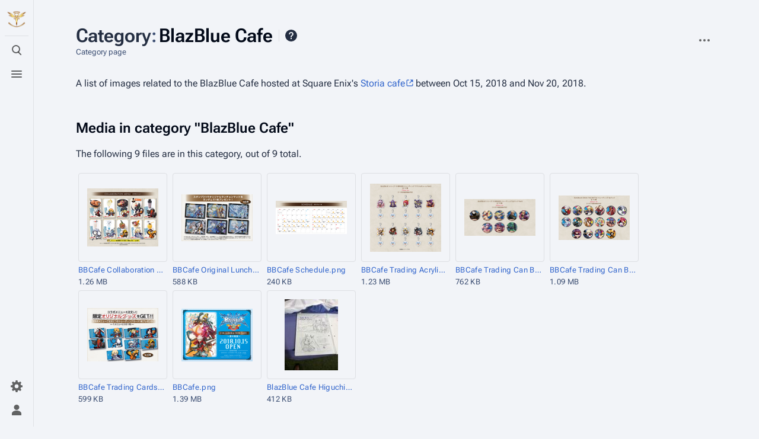

--- FILE ---
content_type: text/html; charset=UTF-8
request_url: https://blazblue.wiki/wiki/Category:BlazBlue_Cafe
body_size: 8896
content:
<!DOCTYPE html>
<html class="client-nojs skin-citizen-auto skin-theme-clientpref-os citizen-feature-pure-black-clientpref-0 citizen-feature-custom-font-size-clientpref-standard citizen-feature-custom-width-clientpref-standard" lang="en" dir="ltr">
<head>
<meta charset="UTF-8">
<title>Category:BlazBlue Cafe - BlazBlue Wiki</title>
<script>document.documentElement.className="client-js skin-citizen-auto skin-theme-clientpref-os citizen-feature-pure-black-clientpref-0 citizen-feature-custom-font-size-clientpref-standard citizen-feature-custom-width-clientpref-standard";RLCONF={"wgBreakFrames":false,"wgSeparatorTransformTable":["",""],"wgDigitTransformTable":["",""],"wgDefaultDateFormat":"dmy","wgMonthNames":["","January","February","March","April","May","June","July","August","September","October","November","December"],"wgRequestId":"79363c59b88fe939734d4848","wgCanonicalNamespace":"Category","wgCanonicalSpecialPageName":false,"wgNamespaceNumber":14,"wgPageName":"Category:BlazBlue_Cafe","wgTitle":"BlazBlue Cafe","wgCurRevisionId":25235,"wgRevisionId":25235,"wgArticleId":8578,"wgIsArticle":true,"wgIsRedirect":false,"wgAction":"view","wgUserName":null,"wgUserGroups":["*"],"wgCategories":["Media from Events"],"wgPageViewLanguage":"en","wgPageContentLanguage":"en","wgPageContentModel":"wikitext","wgRelevantPageName":"Category:BlazBlue_Cafe","wgRelevantArticleId":8578,"wgIsProbablyEditable":false,"wgRelevantPageIsProbablyEditable":false,"wgRestrictionEdit":[],"wgRestrictionMove":[],"wgCargoDefaultQueryLimit":100,"wgCargoMapClusteringMinimum":80,"wgCargoMonthNamesShort":["Jan","Feb","Mar","Apr","May","Jun","Jul","Aug","Sep","Oct","Nov","Dec"],"wgPageFormsTargetName":null,"wgPageFormsAutocompleteValues":[],"wgPageFormsAutocompleteOnAllChars":false,"wgPageFormsFieldProperties":[],"wgPageFormsCargoFields":[],"wgPageFormsDependentFields":[],"wgPageFormsCalendarValues":[],"wgPageFormsCalendarParams":[],"wgPageFormsCalendarHTML":null,"wgPageFormsGridValues":[],"wgPageFormsGridParams":[],"wgPageFormsContLangYes":null,"wgPageFormsContLangNo":null,"wgPageFormsContLangMonths":[],"wgPageFormsHeightForMinimizingInstances":800,"wgPageFormsDelayReload":false,"wgPageFormsShowOnSelect":[],"wgPageFormsScriptPath":"/extensions/PageForms","edgValues":null,"wgPageFormsEDSettings":null,"wgAmericanDates":false,"wgCiteReferencePreviewsActive":true,"wgMediaViewerOnClick":true,"wgMediaViewerEnabledByDefault":true,"wgVisualEditor":{"pageLanguageCode":"en","pageLanguageDir":"ltr","pageVariantFallbacks":"en"},"wgPopupsFlags":0,"srfFilteredConfig":null,"wgRelatedArticlesCompat":[],"wgEditSubmitButtonLabelPublish":false,"wgCheckUserClientHintsHeadersJsApi":["architecture","bitness","brands","fullVersionList","mobile","model","platform","platformVersion"]};
RLSTATE={"site.styles":"ready","user.styles":"ready","user":"ready","user.options":"loading","mediawiki.codex.messagebox.styles":"ready","mediawiki.action.styles":"ready","mediawiki.page.gallery.styles":"ready","mediawiki.helplink":"ready","skins.citizen.styles":"ready","skins.citizen.icons":"ready","ext.visualEditor.desktopArticleTarget.noscript":"ready","ext.embedVideo.styles":"ready","ext.srf.styles":"ready"};RLPAGEMODULES=["mmv.bootstrap","ext.smw.styles","smw.entityexaminer","site","mediawiki.page.ready","skins.citizen.scripts","ext.gadget.Carousel","ext.gadget.DropdownFilter","ext.gadget.OggPlayer","ext.gadget.Tabs","ext.gadget.GalleryLoadInline","ext.visualEditor.desktopArticleTarget.init","ext.visualEditor.targetLoader","ext.embedVideo.overlay","ext.checkUser.clientHints","ext.eventLogging","ext.popups","ext.smw.purge"];</script>
<script>(RLQ=window.RLQ||[]).push(function(){mw.loader.impl(function(){return["user.options@12s5i",function($,jQuery,require,module){mw.user.tokens.set({"patrolToken":"+\\","watchToken":"+\\","csrfToken":"+\\"});
}];});});</script>
<link rel="stylesheet" href="/load.php?lang=en&amp;modules=ext.embedVideo.styles%7Cext.srf.styles%7Cext.visualEditor.desktopArticleTarget.noscript%7Cmediawiki.action.styles%7Cmediawiki.codex.messagebox.styles%7Cmediawiki.helplink%7Cmediawiki.page.gallery.styles%7Cskins.citizen.icons%2Cstyles&amp;only=styles&amp;skin=citizen">
<script async="" src="/load.php?lang=en&amp;modules=startup&amp;only=scripts&amp;raw=1&amp;skin=citizen"></script>
<style>#mw-indicator-mw-helplink {display:none;}</style>
<meta name="ResourceLoaderDynamicStyles" content="">
<link rel="stylesheet" href="/load.php?lang=en&amp;modules=site.styles&amp;only=styles&amp;skin=citizen">
<meta name="generator" content="MediaWiki 1.43.6">
<meta name="robots" content="max-image-preview:standard">
<meta name="format-detection" content="telephone=no">
<meta name="theme-color" content="#131a21">
<meta name="twitter:card" content="summary_large_image">
<meta name="viewport" content="width=device-width, initial-scale=1.0, user-scalable=yes, minimum-scale=0.25, maximum-scale=5.0">
<link rel="manifest" href="https://blazblue.wiki/api.php?action=webapp-manifest">
<link rel="alternate" type="application/rdf+xml" title="Category:BlazBlue Cafe" href="/index.php?title=Special:ExportRDF&amp;xmlmime=rdf">
<link rel="search" type="application/opensearchdescription+xml" href="/rest.php/v1/search" title="BlazBlue Wiki (en)">
<link rel="EditURI" type="application/rsd+xml" href="https://blazblue.wiki/api.php?action=rsd">
<link rel="license" href="https://creativecommons.org/licenses/by-sa/4.0/">
<link rel="alternate" type="application/atom+xml" title="BlazBlue Wiki Atom feed" href="/index.php?title=Special:RecentChanges&amp;feed=atom">
<script>const LEGACY_PREFIX='skin-citizen-';window.clientPrefs=()=>{let className=document.documentElement.className;const storage=localStorage.getItem('mwclientpreferences');if(storage){storage.split(',').forEach((pref)=>{className=className.replace(new RegExp('(^| )'+pref.replace(/-clientpref-\w+$|[^\w-]+/g,'')+'-clientpref-\\w+( |$)'),'$1'+pref+'$2');if(pref.startsWith('skin-theme-clientpref-')){const CLIENTPREFS_THEME_MAP={os:'auto',day:'light',night:'dark'};const matchedKey=CLIENTPREFS_THEME_MAP[pref.replace('skin-theme-clientpref-','')];if(matchedKey){const classesToRemove=Object.values(CLIENTPREFS_THEME_MAP).map((theme)=>LEGACY_PREFIX+theme);className=className.replace(new RegExp(classesToRemove.join('|'),'g'),'');className+=` ${LEGACY_PREFIX}${matchedKey}`;}}});document.documentElement.className=className;}};(()=>{window.clientPrefs();})();</script>
<meta property="og:title" content="Category:BlazBlue Cafe">
<meta property="og:site_name" content="BlazBlue Wiki">
<meta property="og:url" content="https://blazblue.wiki/wiki/Category:BlazBlue_Cafe">
<meta property="og:image" content="https://blazblue.wiki/skins/common/images/LibrariumSigil.png">
<meta property="article:modified_time" content="2018-10-13T17:07:47Z">
<meta property="article:published_time" content="2018-10-13T17:07:47Z">
<script type="application/ld+json">{"@context":"http:\/\/schema.org","@type":"Article","name":"Category:BlazBlue Cafe - BlazBlue Wiki","headline":"Category:BlazBlue Cafe - BlazBlue Wiki","mainEntityOfPage":"Category:BlazBlue Cafe","identifier":"https:\/\/blazblue.wiki\/wiki\/Category:BlazBlue_Cafe","url":"https:\/\/blazblue.wiki\/wiki\/Category:BlazBlue_Cafe","dateModified":"2018-10-13T17:07:47Z","datePublished":"2018-10-13T17:07:47Z","image":{"@type":"ImageObject","url":"https:\/\/blazblue.wiki\/skins\/common\/images\/LibrariumSigil.png"},"author":{"@type":"Organization","name":"BlazBlue Wiki","url":"https:\/\/blazblue.wiki","logo":{"@type":"ImageObject","url":"https:\/\/blazblue.wiki\/skins\/common\/images\/LibrariumSigil.png","caption":"BlazBlue Wiki"}},"publisher":{"@type":"Organization","name":"BlazBlue Wiki","url":"https:\/\/blazblue.wiki","logo":{"@type":"ImageObject","url":"https:\/\/blazblue.wiki\/skins\/common\/images\/LibrariumSigil.png","caption":"BlazBlue Wiki"}},"potentialAction":{"@type":"SearchAction","target":"https:\/\/blazblue.wiki\/index.php?title=Special:Search&search={search_term}","query-input":"required name=search_term"}}</script>
</head>
<body class="mediawiki ltr sitedir-ltr mw-hide-empty-elt ns-14 ns-subject page-Category_BlazBlue_Cafe rootpage-Category_BlazBlue_Cafe skin-citizen action-view skin--responsive">
<header class="mw-header citizen-header">
	<div class="citizen-header__logo">
		<a href="/wiki/Main_Page" class="mw-logo citizen-header__button" title="Visit the main page">
			<img class="mw-logo-icon" src="/skins/common/images/LibrariumSigil.png" alt="" aria-hidden="true" height="32" width="32">
		</a>
	</div>
		
<div class="citizen-search citizen-header__item citizen-dropdown">
	<details id="citizen-search-details" class="citizen-dropdown-details">
		<summary
			class="citizen-dropdown-summary" 
			title="Toggle search [/]"
			aria-details="citizen-search__card">
			<span class="citizen-ui-icon">
				<span></span>
				<span></span>
				<span></span>
			</span>
			<span>Toggle search</span>
		</summary>
		
	</details>
	<div role="search" id="citizen-search__card" class="citizen-search-box citizen-search__card citizen-menu__card">
		<form action="/index.php" class="citizen-search__form" id="searchform" autocomplete="off">
			<input type="hidden" name="title" value="Special:Search">
			<label for="searchInput">
				<span class="citizen-search__icon citizen-ui-icon mw-ui-icon-wikimedia-search"></span>
				<span class="screen-reader-text">Search</span>
			</label>
			<input type="search" name="search" placeholder="Search BlazBlue Wiki" aria-label="Search BlazBlue Wiki" autocapitalize="sentences" title="Search BlazBlue Wiki [f]" accesskey="f" id="searchInput">
			<a
				class="citizen-search__random citizen-search__formButton"
				href="/wiki/Special:Random"
				title="Random page">
				<span class="citizen-ui-icon mw-ui-icon-wikimedia-die"></span>
				<span class="screen-reader-text"></span>
			</a>
		</form>
	</div>
</div>

	<div class="citizen-drawer citizen-header__item citizen-dropdown">
		<details class="citizen-dropdown-details">
			<summary
			class="citizen-dropdown-summary" 
			title="Toggle menu"
			aria-details="citizen-drawer__card">
			<span class="citizen-ui-icon">
				<span></span>
				<span></span>
				<span></span>
			</span>
			<span>Toggle menu</span>
		</summary>	</details>
		<div id="citizen-drawer__card" class="citizen-drawer__card citizen-menu__card">
			<header class="citizen-drawer__header">
				<a href="/wiki/Main_Page" class="mw-logo citizen-drawer__logo" title="Visit the main page">
				<img class="mw-logo-icon" src="/skins/common/images/LibrariumSigil.png" alt="" aria-hidden="true" height="80" width="80" loading="lazy">
			</a>
						<div class="citizen-drawer__siteinfo">
					<div class="citizen-siteStats">
	<div class="citizen-siteStats__item" id="citizen-siteStats__item--articles" title="articles">
		<span class="citizen-ui-icon mw-ui-icon-article mw-ui-icon-wikimedia-article"></span>
		<span>1.3K</span>
	</div>
	<div class="citizen-siteStats__item" id="citizen-siteStats__item--images" title="files">
		<span class="citizen-ui-icon mw-ui-icon-image mw-ui-icon-wikimedia-image"></span>
		<span>30.4K</span>
	</div>
	<div class="citizen-siteStats__item" id="citizen-siteStats__item--users" title="users">
		<span class="citizen-ui-icon mw-ui-icon-userAvatar mw-ui-icon-wikimedia-userAvatar"></span>
		<span>321</span>
	</div>
	<div class="citizen-siteStats__item" id="citizen-siteStats__item--edits" title="edits">
		<span class="citizen-ui-icon mw-ui-icon-edit mw-ui-icon-wikimedia-edit"></span>
		<span>80.4K</span>
	</div>
</div>
					<div class="mw-logo-wordmark">BlazBlue Wiki</div>
							</div>
			</header>
				<section id="citizen-main-menu" class="citizen-main-menu citizen-drawer__menu">
				<nav id="p-navigation" class="citizen-menu mw-portlet mw-portlet-navigation"  >
	<div class="citizen-menu__heading">
		Navigation
	</div>
	<div class="citizen-menu__content">
		
		<ul class="citizen-menu__content-list">
			
			<li id="n-mainpage-description" class="mw-list-item"><a href="/wiki/Main_Page" title="Visit the main page [z]" accesskey="z"><span class="citizen-ui-icon mw-ui-icon-home mw-ui-icon-wikimedia-home"></span> <span>Main page</span></a></li><li id="n-recentchanges" class="mw-list-item"><a href="/wiki/Special:RecentChanges" title="A list of recent changes in the wiki [r]" accesskey="r"><span class="citizen-ui-icon mw-ui-icon-recentChanges mw-ui-icon-wikimedia-recentChanges"></span> <span>Recent changes</span></a></li><li id="n-randompage" class="mw-list-item"><a href="/wiki/Special:Random" title="Load a random page [x]" accesskey="x"><span class="citizen-ui-icon mw-ui-icon-die mw-ui-icon-wikimedia-die"></span> <span>Random page</span></a></li><li id="n-All-articles" class="mw-list-item"><a href="/wiki/Special:AllPages"><span>All articles</span></a></li><li id="n-help" class="mw-list-item"><a href="https://www.mediawiki.org/wiki/Special:MyLanguage/Help:Contents" title="The place to find out"><span class="citizen-ui-icon mw-ui-icon-help mw-ui-icon-wikimedia-help"></span> <span>Help</span></a></li><li id="t-specialpages" class="mw-list-item"><a href="/wiki/Special:SpecialPages" title="A list of all special pages [q]" accesskey="q"><span class="citizen-ui-icon mw-ui-icon-specialPages mw-ui-icon-wikimedia-specialPages"></span> <span>Special pages</span></a></li><li id="t-upload" class="mw-list-item"><a href="/wiki/Special:UploadWizard" title="Upload files [u]" accesskey="u"><span class="citizen-ui-icon mw-ui-icon-upload mw-ui-icon-wikimedia-upload"></span> <span>Upload file</span></a></li>
		</ul>
		
	</div></nav>
				<nav id="p-Navigation" class="citizen-menu mw-portlet mw-portlet-Navigation"  >
	<div class="citizen-menu__heading">
		Navigation
	</div>
	<div class="citizen-menu__content">
		
		<ul class="citizen-menu__content-list">
			
			<li id="n-About-BlazBlue" class="mw-list-item"><a href="/wiki/BlazBlue_(Franchise)"><span>About BlazBlue</span></a></li><li id="n-Characters" class="mw-list-item"><a href="/wiki/Characters"><span>Characters</span></a></li><li id="n-Locations" class="mw-list-item"><a href="/wiki/Locations"><span>Locations</span></a></li><li id="n-Lore" class="mw-list-item"><a href="/wiki/Lore"><span>Lore</span></a></li><li id="n-Items" class="mw-list-item"><a href="/wiki/Category:Items"><span>Items</span></a></li><li id="n-Events" class="mw-list-item"><a href="/wiki/Category:Events"><span>Events</span></a></li><li id="n-Species" class="mw-list-item"><a href="/wiki/Category:Species"><span>Species</span></a></li><li id="n-Organizations" class="mw-list-item"><a href="/wiki/Category:Organizations"><span>Organizations</span></a></li><li id="n-Merchandise" class="mw-list-item"><a href="/wiki/Merchandise"><span>Merchandise</span></a></li>
		</ul>
		
	</div></nav><nav id="p-BBDW" class="citizen-menu mw-portlet mw-portlet-BBDW"  >
	<div class="citizen-menu__heading">
		BBDW
	</div>
	<div class="citizen-menu__content">
		
		<ul class="citizen-menu__content-list">
			
			<li id="n-About-BBDW" class="mw-list-item"><a href="/wiki/BlazBlue_Alternative:_Dark_War"><span>About BBDW</span></a></li><li id="n-BBDW-Characters" class="mw-list-item"><a href="/wiki/Characters_(BBDW)"><span>BBDW Characters</span></a></li><li id="n-BBDW-Grimoires" class="mw-list-item"><a href="/wiki/Grimoires_(BBDW)"><span>BBDW Grimoires</span></a></li><li id="n-BBDW-Items" class="mw-list-item"><a href="/wiki/Items_(BBDW)"><span>BBDW Items</span></a></li><li id="n-BBDW-Guides" class="mw-list-item"><a href="/wiki/BlazBlue_Alternative:_Dark_War/Guides"><span>BBDW Guides</span></a></li><li id="n-Quests-and-Events" class="mw-list-item"><a href="/wiki/BlazBlue_Alternative:_Dark_War/Quests"><span>Quests and Events</span></a></li>
		</ul>
		
	</div></nav><nav id="p-Community" class="citizen-menu mw-portlet mw-portlet-Community"  >
	<div class="citizen-menu__heading">
		Community
	</div>
	<div class="citizen-menu__content">
		
		<ul class="citizen-menu__content-list">
			
			<li id="n-Manual-of-Style" class="mw-list-item"><a href="/wiki/Help:Manual_of_Style"><span>Manual of Style</span></a></li><li id="n-To-Do-List" class="mw-list-item"><a href="/wiki/Help:ToDo"><span>To Do List</span></a></li><li id="n-Discord" class="mw-list-item"><a href="https://discord.gg/rFcFKEYtXN" rel="nofollow"><span>Discord</span></a></li><li id="n-Facebook" class="mw-list-item"><a href="https://www.facebook.com/TheBlazBlueWiki" rel="nofollow"><span>Facebook</span></a></li><li id="n-Twitter" class="mw-list-item"><a href="https://twitter.com/BlazBlue_Wiki" rel="nofollow"><span>Twitter</span></a></li>
		</ul>
		
	</div></nav><nav id="p-Privacy" class="citizen-menu mw-portlet mw-portlet-Privacy"  >
	<div class="citizen-menu__heading">
		Privacy policy
	</div>
	<div class="citizen-menu__content">
		
		<ul class="citizen-menu__content-list">
			
			<li id="n-Privacy-policy" class="mw-list-item"><a href="/wiki/BlazBlue_Wiki:Privacy_policy"><span>Privacy policy</span></a></li><li id="n-Analytics-opt-out" class="mw-list-item"><a href="https://tsukuyomi.blazblue.wiki/index.php?module=CoreAdminHome&amp;action=optOut&amp;language=en&amp;backgroundColor=131a20&amp;fontColor=e2e3e4&amp;fontSize=18px&amp;fontFamily=sans-serif" rel="nofollow"><span>Analytics opt-out</span></a></li>
		</ul>
		
	</div></nav>
			</section>	</div>
	</div>	<div class="citizen-header__inner">
		<div class="citizen-header__start"></div>
		<div class="citizen-header__end">
			<nav id="p-notifications" class="citizen-menu mw-portlet mw-portlet-notifications emptyPortlet"  >
	<div class="citizen-menu__heading">
		Notifications
	</div>
	<div class="citizen-menu__content">
		
		<ul class="citizen-menu__content-list">
			
			
		</ul>
		
	</div></nav>
			<div class="citizen-userMenu citizen-header__item citizen-dropdown">
				<details class="citizen-dropdown-details">
					<summary
						class="citizen-dropdown-summary" 
						title="Toggle personal menu"
						aria-details="citizen-userMenu__card">
						<span class="citizen-ui-icon mw-ui-icon-wikimedia-userAvatar"></span>
						<span>Toggle personal menu</span>
					</summary>
				</details>
				<div id="citizen-userMenu__card" class="citizen-menu__card">
					<div class="citizen-userInfo">
	<div class="citizen-userInfo-title">
		<div>Not logged in</div>
		
	</div>
	<div class="citizen-userInfo-text">
		<div>Your IP address will be publicly visible if you make any edits.</div>
	</div>
</div>
					<nav id="p-user-interface-preferences" class="citizen-menu mw-portlet mw-portlet-user-interface-preferences emptyPortlet"  >
	<div class="citizen-menu__heading">
		user-interface-preferences
	</div>
	<div class="citizen-menu__content">
		
		<ul class="citizen-menu__content-list">
			
			
		</ul>
		
	</div></nav>
					<nav id="p-personal" class="citizen-menu mw-portlet mw-portlet-personal"  title="User menu" >
	<div class="citizen-menu__heading">
		Personal tools
	</div>
	<div class="citizen-menu__content">
		
		<ul class="citizen-menu__content-list">
			
			<li id="pt-createaccount" class="mw-list-item"><a href="/index.php?title=Special:CreateAccount&amp;returnto=Category%3ABlazBlue+Cafe" title="You are encouraged to create an account and log in; however, it is not mandatory"><span class="citizen-ui-icon mw-ui-icon-userAdd mw-ui-icon-wikimedia-userAdd"></span> <span>Create account</span></a></li><li id="pt-login" class="mw-list-item"><a href="/index.php?title=Special:UserLogin&amp;returnto=Category%3ABlazBlue+Cafe" title="You are encouraged to log in; however, it is not mandatory [o]" accesskey="o"><span class="citizen-ui-icon mw-ui-icon-logIn mw-ui-icon-wikimedia-logIn"></span> <span>Log in</span></a></li>
		</ul>
		
	</div></nav>
				</div>
			</div>		</div>
	</div>
</header>
<div class="citizen-page-container">
	<div class="citizen-sitenotice-container">
		<div id="siteNotice"></div>
	</div>
	<main class="mw-body " id="content">
		<div class="citizen-body-container">
		<header class="mw-body-header citizen-page-header">
			
<div class="citizen-page-heading">
	<div class="firstHeading-container">
		<h1 id="firstHeading" class="firstHeading mw-first-heading"><span class="mw-page-title-namespace">Category</span><span class="mw-page-title-separator">:</span><span class="mw-page-title-main">BlazBlue Cafe</span></h1>
		
		<div class="mw-indicators">
		<div id="mw-indicator-mw-helplink" class="mw-indicator"><a href="https://www.mediawiki.org/wiki/Special:MyLanguage/Help:Categories" target="_blank" class="mw-helplink"><span class="mw-helplink-icon"></span>Help</a></div>
		<div id="mw-indicator-smw-entity-examiner" class="mw-indicator"><div class="smw-entity-examiner smw-indicator-vertical-bar-loader" data-subject="BlazBlue_Cafe#14##" data-dir="ltr" data-uselang="" title="Running an examiner in the background"></div></div>
		</div>	</div>
	<div id="siteSub">Category page</div>
	<a href="#top" class="citizen-jumptotop" title="Back to top"></a>
</div>
			<div class="page-actions">
		
		<div class="page-actions-more page-actions__item citizen-dropdown">
	<details class="citizen-dropdown-details">
		<summary
			class="citizen-dropdown-summary" 
			title="More actions"
			aria-details="page-actions-more__card">
			<span class="citizen-ui-icon mw-ui-icon-wikimedia-ellipsis"></span>
			<span>More actions</span>
		</summary>
	</details>
	<aside id="page-actions-more__card" class="citizen-menu__card">
		<nav id="p-tb" class="citizen-menu mw-portlet mw-portlet-tb"  >
	<div class="citizen-menu__heading">
		Tools
	</div>
	<div class="citizen-menu__content">
		
		<ul class="citizen-menu__content-list">
			
			<li id="t-whatlinkshere" class="mw-list-item"><a href="/wiki/Special:WhatLinksHere/Category:BlazBlue_Cafe" title="A list of all wiki pages that link here [j]" accesskey="j"><span class="citizen-ui-icon mw-ui-icon-articleRedirect mw-ui-icon-wikimedia-articleRedirect"></span> <span>What links here</span></a></li><li id="t-recentchangeslinked" class="mw-list-item"><a href="/wiki/Special:RecentChangesLinked/Category:BlazBlue_Cafe" rel="nofollow" title="Recent changes in pages linked from this page [k]" accesskey="k"><span class="citizen-ui-icon mw-ui-icon-recentChanges mw-ui-icon-wikimedia-recentChanges"></span> <span>Related changes</span></a></li><li id="t-print" class="mw-list-item"><a href="javascript:print();" rel="alternate" title="Printable version of this page [p]" accesskey="p"><span class="citizen-ui-icon mw-ui-icon-printer mw-ui-icon-wikimedia-printer"></span> <span>Printable version</span></a></li><li id="t-permalink" class="mw-list-item"><a href="/index.php?title=Category:BlazBlue_Cafe&amp;oldid=25235" title="Permanent link to this revision of this page"><span class="citizen-ui-icon mw-ui-icon-link mw-ui-icon-wikimedia-link"></span> <span>Permanent link</span></a></li><li id="t-info" class="mw-list-item"><a href="/index.php?title=Category:BlazBlue_Cafe&amp;action=info" title="More information about this page"><span class="citizen-ui-icon mw-ui-icon-infoFilled mw-ui-icon-wikimedia-infoFilled"></span> <span>Page information</span></a></li><li id="n-Bulk-Upload" class="mw-list-item"><a href="/wiki/Special:UploadWizard"><span>Bulk Upload</span></a></li><li id="t-cargopagevalueslink" class="mw-list-item"><a href="/index.php?title=Category:BlazBlue_Cafe&amp;action=pagevalues" rel="cargo-pagevalues"><span class="citizen-ui-icon mw-ui-icon-database mw-ui-icon-wikimedia-database"></span> <span>Cargo data</span></a></li><li id="t-smwbrowselink" class="mw-list-item"><a href="/wiki/Special:Browse/:Category:BlazBlue-5FCafe" rel="search"><span>Browse properties</span></a></li>
		</ul>
		
	</div></nav>
	</aside>
</div>
	</div></header>
		<div id="bodyContent" class="citizen-body" aria-labelledby="firstHeading">
			<div id="contentSub"><div id="mw-content-subtitle"></div></div>
			
			
			<div id="mw-content-text" class="mw-body-content"><div class="mw-content-ltr mw-parser-output" lang="en" dir="ltr"><p>A list of images related to the BlazBlue Cafe hosted at Square Enix's <a rel="nofollow" class="external text" href="https://blazblue-cafe.com/">Storia cafe</a> between Oct 15, 2018 and Nov 20, 2018. 
</p>
<!-- 
NewPP limit report
Cached time: 20251228123007
Cache expiry: 86400
Reduced expiry: false
Complications: []
[SMW] In‐text annotation parser time: 0 seconds
CPU time usage: 0.003 seconds
Real time usage: 0.004 seconds
Preprocessor visited node count: 1/1000000
Post‐expand include size: 0/8388608 bytes
Template argument size: 0/8388608 bytes
Highest expansion depth: 1/100
Expensive parser function count: 0/100
Unstrip recursion depth: 0/20
Unstrip post‐expand size: 0/5000000 bytes
-->
<!--
Transclusion expansion time report (%,ms,calls,template)
100.00%    0.000      1 -total
-->

<!-- Saved in parser cache with key takamagahara:pcache:idhash:8578-0!canonical and timestamp 20251228123007 and revision id 25235. Rendering was triggered because: page-view
 -->
</div><div class="mw-category-generated" lang="en" dir="ltr"><div id="mw-category-media">
<h2>Media in category "BlazBlue Cafe"</h2>
<p>The following 9 files are in this category, out of 9 total.
</p><ul class="gallery mw-gallery-traditional">
		<li class="gallerybox" style="width: 155px">
			<div class="thumb" style="width: 150px; height: 150px;"><span typeof="mw:File"><a href="/wiki/File:BBCafe_Collaboration_Menu.png" class="mw-file-description"><img alt="" src="/images/thumb/2/25/BBCafe_Collaboration_Menu.png/120px-BBCafe_Collaboration_Menu.png" decoding="async" loading="lazy" width="120" height="98" srcset="/images/thumb/2/25/BBCafe_Collaboration_Menu.png/180px-BBCafe_Collaboration_Menu.png 1.5x, /images/thumb/2/25/BBCafe_Collaboration_Menu.png/240px-BBCafe_Collaboration_Menu.png 2x" data-file-width="1080" data-file-height="879" /></a></span></div>
			<div class="gallerytext"><a href="/wiki/File:BBCafe_Collaboration_Menu.png" class="galleryfilename galleryfilename-truncate" title="File:BBCafe Collaboration Menu.png">BBCafe Collaboration Menu.png</a>
1.26 MB<br>
</div>
		</li>
		<li class="gallerybox" style="width: 155px">
			<div class="thumb" style="width: 150px; height: 150px;"><span typeof="mw:File"><a href="/wiki/File:BBCafe_Original_Luncheon_Mat.png" class="mw-file-description"><img alt="" src="/images/thumb/a/a0/BBCafe_Original_Luncheon_Mat.png/120px-BBCafe_Original_Luncheon_Mat.png" decoding="async" loading="lazy" width="120" height="79" srcset="/images/thumb/a/a0/BBCafe_Original_Luncheon_Mat.png/180px-BBCafe_Original_Luncheon_Mat.png 1.5x, /images/thumb/a/a0/BBCafe_Original_Luncheon_Mat.png/240px-BBCafe_Original_Luncheon_Mat.png 2x" data-file-width="714" data-file-height="469" /></a></span></div>
			<div class="gallerytext"><a href="/wiki/File:BBCafe_Original_Luncheon_Mat.png" class="galleryfilename galleryfilename-truncate" title="File:BBCafe Original Luncheon Mat.png">BBCafe Original Luncheon Mat.png</a>
588 KB<br>
</div>
		</li>
		<li class="gallerybox" style="width: 155px">
			<div class="thumb" style="width: 150px; height: 150px;"><span typeof="mw:File"><a href="/wiki/File:BBCafe_Schedule.png" class="mw-file-description"><img alt="" src="/images/thumb/4/46/BBCafe_Schedule.png/120px-BBCafe_Schedule.png" decoding="async" loading="lazy" width="120" height="56" srcset="/images/thumb/4/46/BBCafe_Schedule.png/180px-BBCafe_Schedule.png 1.5x, /images/thumb/4/46/BBCafe_Schedule.png/240px-BBCafe_Schedule.png 2x" data-file-width="1080" data-file-height="505" /></a></span></div>
			<div class="gallerytext"><a href="/wiki/File:BBCafe_Schedule.png" class="galleryfilename galleryfilename-truncate" title="File:BBCafe Schedule.png">BBCafe Schedule.png</a>
240 KB<br>
</div>
		</li>
		<li class="gallerybox" style="width: 155px">
			<div class="thumb" style="width: 150px; height: 150px;"><span typeof="mw:File"><a href="/wiki/File:BBCafe_Trading_Acrylic_Charms_Vol2.png" class="mw-file-description"><img alt="" src="/images/thumb/3/34/BBCafe_Trading_Acrylic_Charms_Vol2.png/120px-BBCafe_Trading_Acrylic_Charms_Vol2.png" decoding="async" loading="lazy" width="120" height="115" srcset="/images/thumb/3/34/BBCafe_Trading_Acrylic_Charms_Vol2.png/180px-BBCafe_Trading_Acrylic_Charms_Vol2.png 1.5x, /images/thumb/3/34/BBCafe_Trading_Acrylic_Charms_Vol2.png/240px-BBCafe_Trading_Acrylic_Charms_Vol2.png 2x" data-file-width="1079" data-file-height="1036" /></a></span></div>
			<div class="gallerytext"><a href="/wiki/File:BBCafe_Trading_Acrylic_Charms_Vol2.png" class="galleryfilename galleryfilename-truncate" title="File:BBCafe Trading Acrylic Charms Vol2.png">BBCafe Trading Acrylic Charms Vol2.png</a>
1.23 MB<br>
</div>
		</li>
		<li class="gallerybox" style="width: 155px">
			<div class="thumb" style="width: 150px; height: 150px;"><span typeof="mw:File"><a href="/wiki/File:BBCafe_Trading_Can_Badges_Vol2.png" class="mw-file-description"><img alt="" src="/images/thumb/7/77/BBCafe_Trading_Can_Badges_Vol2.png/120px-BBCafe_Trading_Can_Badges_Vol2.png" decoding="async" loading="lazy" width="120" height="62" srcset="/images/thumb/7/77/BBCafe_Trading_Can_Badges_Vol2.png/180px-BBCafe_Trading_Can_Badges_Vol2.png 1.5x, /images/thumb/7/77/BBCafe_Trading_Can_Badges_Vol2.png/240px-BBCafe_Trading_Can_Badges_Vol2.png 2x" data-file-width="1079" data-file-height="561" /></a></span></div>
			<div class="gallerytext"><a href="/wiki/File:BBCafe_Trading_Can_Badges_Vol2.png" class="galleryfilename galleryfilename-truncate" title="File:BBCafe Trading Can Badges Vol2.png">BBCafe Trading Can Badges Vol2.png</a>
762 KB<br>
</div>
		</li>
		<li class="gallerybox" style="width: 155px">
			<div class="thumb" style="width: 150px; height: 150px;"><span typeof="mw:File"><a href="/wiki/File:BBCafe_Trading_Can_Badges.png" class="mw-file-description"><img alt="" src="/images/thumb/b/bb/BBCafe_Trading_Can_Badges.png/120px-BBCafe_Trading_Can_Badges.png" decoding="async" loading="lazy" width="120" height="75" srcset="/images/thumb/b/bb/BBCafe_Trading_Can_Badges.png/180px-BBCafe_Trading_Can_Badges.png 1.5x, /images/thumb/b/bb/BBCafe_Trading_Can_Badges.png/240px-BBCafe_Trading_Can_Badges.png 2x" data-file-width="1079" data-file-height="676" /></a></span></div>
			<div class="gallerytext"><a href="/wiki/File:BBCafe_Trading_Can_Badges.png" class="galleryfilename galleryfilename-truncate" title="File:BBCafe Trading Can Badges.png">BBCafe Trading Can Badges.png</a>
1.09 MB<br>
</div>
		</li>
		<li class="gallerybox" style="width: 155px">
			<div class="thumb" style="width: 150px; height: 150px;"><span typeof="mw:File"><a href="/wiki/File:BBCafe_Trading_Cards.png" class="mw-file-description"><img alt="" src="/images/thumb/d/d5/BBCafe_Trading_Cards.png/120px-BBCafe_Trading_Cards.png" decoding="async" loading="lazy" width="120" height="90" srcset="/images/thumb/d/d5/BBCafe_Trading_Cards.png/180px-BBCafe_Trading_Cards.png 1.5x, /images/thumb/d/d5/BBCafe_Trading_Cards.png/240px-BBCafe_Trading_Cards.png 2x" data-file-width="717" data-file-height="537" /></a></span></div>
			<div class="gallerytext"><a href="/wiki/File:BBCafe_Trading_Cards.png" class="galleryfilename galleryfilename-truncate" title="File:BBCafe Trading Cards.png">BBCafe Trading Cards.png</a>
599 KB<br>
</div>
		</li>
		<li class="gallerybox" style="width: 155px">
			<div class="thumb" style="width: 150px; height: 150px;"><span typeof="mw:File"><a href="/wiki/File:BBCafe.png" class="mw-file-description"><img alt="" src="/images/thumb/6/63/BBCafe.png/120px-BBCafe.png" decoding="async" loading="lazy" width="120" height="89" srcset="/images/thumb/6/63/BBCafe.png/180px-BBCafe.png 1.5x, /images/thumb/6/63/BBCafe.png/240px-BBCafe.png 2x" data-file-width="1080" data-file-height="799" /></a></span></div>
			<div class="gallerytext"><a href="/wiki/File:BBCafe.png" class="galleryfilename galleryfilename-truncate" title="File:BBCafe.png">BBCafe.png</a>
1.39 MB<br>
</div>
		</li>
		<li class="gallerybox" style="width: 155px">
			<div class="thumb" style="width: 150px; height: 150px;"><span typeof="mw:File"><a href="/wiki/File:BlazBlue_Cafe_Higuchi_and_Ozawa_Staff_Extra.jpg" class="mw-file-description"><img alt="" src="/images/thumb/0/00/BlazBlue_Cafe_Higuchi_and_Ozawa_Staff_Extra.jpg/90px-BlazBlue_Cafe_Higuchi_and_Ozawa_Staff_Extra.jpg" decoding="async" loading="lazy" width="90" height="120" srcset="/images/thumb/0/00/BlazBlue_Cafe_Higuchi_and_Ozawa_Staff_Extra.jpg/135px-BlazBlue_Cafe_Higuchi_and_Ozawa_Staff_Extra.jpg 1.5x, /images/thumb/0/00/BlazBlue_Cafe_Higuchi_and_Ozawa_Staff_Extra.jpg/180px-BlazBlue_Cafe_Higuchi_and_Ozawa_Staff_Extra.jpg 2x" data-file-width="1536" data-file-height="2048" /></a></span></div>
			<div class="gallerytext"><a href="/wiki/File:BlazBlue_Cafe_Higuchi_and_Ozawa_Staff_Extra.jpg" class="galleryfilename galleryfilename-truncate" title="File:BlazBlue Cafe Higuchi and Ozawa Staff Extra.jpg">BlazBlue Cafe Higuchi and Ozawa Staff Extra.jpg</a>
412 KB<br>
</div>
		</li>
</ul>
</div></div>
<div class="printfooter" data-nosnippet="">Retrieved from "<a dir="ltr" href="https://blazblue.wiki/index.php?title=Category:BlazBlue_Cafe&amp;oldid=25235">https://blazblue.wiki/index.php?title=Category:BlazBlue_Cafe&amp;oldid=25235</a>"</div></div>
		</div>
		
		<footer class="citizen-page-footer">
			<div id="catlinks" class="catlinks" data-mw="interface"><div id="mw-normal-catlinks" class="mw-normal-catlinks"><a href="/wiki/Special:Categories" title="Special:Categories">Category</a>: <ul><li><a href="/wiki/Category:Media_from_Events" title="Category:Media from Events">Media from Events</a></li></ul></div></div>
				<div class="page-info">
		    <section id="footer-info-lastmod" class="page-info__item">
		        <div class="page-info__label">Last modified</div>
		        <div class="page-info__text"> This page was last edited on 13 October 2018, at 17:07.</div>
		    </section>
		    <section id="footer-info-copyright" class="page-info__item">
		        <div class="page-info__label">Copyright</div>
		        <div class="page-info__text">Content is available under <a class="external" rel="nofollow" href="https://creativecommons.org/licenses/by-sa/4.0/">Creative Commons Attribution-ShareAlike</a> unless otherwise noted.</div>
		    </section>
		</div>
</footer>		</div>
	</main>
	
	 

<footer class="mw-footer citizen-footer" >
	<div class="citizen-footer__container">
		<section class="citizen-footer__content">
			<div class="citizen-footer__siteinfo">
				<div id="footer-sitetitle" class="mw-wiki-title"><div class="mw-logo-wordmark">BlazBlue Wiki</div>
</div>
				<p id="footer-desc">❖</p>
			</div>
			<nav id="footer-places" >
	<ul>
		<li id="footer-places-privacy"><a href="/wiki/BlazBlue_Wiki:Privacy_policy">Privacy policy</a></li>
		<li id="footer-places-about"><a href="/wiki/BlazBlue_Wiki:About">About BlazBlue Wiki</a></li>
		<li id="footer-places-disclaimers"><a href="/wiki/BlazBlue_Wiki:General_disclaimer">Disclaimers</a></li>
	</ul>
</nav>
		</section>
		<section class="citizen-footer__bottom">
			<div id="footer-tagline">◈</div>
			<nav id="footer-icons" class="noprint">
	<ul>
		<li id="footer-copyrightico"><a href="https://creativecommons.org/licenses/by-sa/4.0/" class="cdx-button cdx-button--fake-button cdx-button--size-large cdx-button--fake-button--enabled"><img src="/resources/assets/licenses/cc-by-sa.png" alt="Creative Commons Attribution-ShareAlike" width="88" height="31" loading="lazy"></a></li>
		<li id="footer-poweredbyico"><a href="https://www.mediawiki.org/" class="cdx-button cdx-button--fake-button cdx-button--size-large cdx-button--fake-button--enabled"><img src="/resources/assets/poweredby_mediawiki.svg" alt="Powered by MediaWiki" width="88" height="31" loading="lazy"></a></li>
		<li id="footer-poweredbysmwico"><a href="https://www.semantic-mediawiki.org/wiki/Semantic_MediaWiki" class="cdx-button cdx-button--fake-button cdx-button--size-large cdx-button--fake-button--enabled"><img src="/extensions/SemanticMediaWiki/res/smw/assets/logo_footer.svg" alt="Powered by Semantic MediaWiki" class="smw-footer" width="88" height="31" loading="lazy"></a></li>
	</ul>
</nav>
		</section>
	</div>
</footer>
</div>
<script>(RLQ=window.RLQ||[]).push(function(){mw.config.set({"wgBackendResponseTime":123,"wgPageParseReport":{"smw":{"limitreport-intext-parsertime":0},"limitreport":{"cputime":"0.003","walltime":"0.004","ppvisitednodes":{"value":1,"limit":1000000},"postexpandincludesize":{"value":0,"limit":8388608},"templateargumentsize":{"value":0,"limit":8388608},"expansiondepth":{"value":1,"limit":100},"expensivefunctioncount":{"value":0,"limit":100},"unstrip-depth":{"value":0,"limit":20},"unstrip-size":{"value":0,"limit":5000000},"timingprofile":["100.00%    0.000      1 -total"]},"cachereport":{"timestamp":"20251228123007","ttl":86400,"transientcontent":false}}});});</script>
<!-- Matomo -->
<script type="text/javascript">
  var _paq = _paq || [];
  _paq.push(["trackPageView"]);
  _paq.push(["enableLinkTracking"]);

  (function() {
    var u = (("https:" == document.location.protocol) ? "https" : "http") + "://";
    _paq.push(["setTrackerUrl", u+"tsukuyomi.blazblue.wiki/"+"piwik.php"]);
    _paq.push(["setSiteId", "1"]);
    var d=document, g=d.createElement("script"), s=d.getElementsByTagName("script")[0]; g.type="text/javascript";
    g.defer=true; g.async=true; g.src=u+"tsukuyomi.blazblue.wiki/unit.js"; s.parentNode.insertBefore(g,s);
  })();
</script>
<!-- End Matomo Code -->

<!-- Matomo Image Tracker -->
<noscript><img src="https://tsukuyomi.blazblue.wiki/piwik.php?idsite=1&rec=1" style="border:0" alt="" /></noscript>
<!-- End Matomo -->
</body>
<!-- Cached/compressed 20251228123007 -->
</html>

--- FILE ---
content_type: text/javascript; charset=utf-8
request_url: https://blazblue.wiki/load.php?lang=en&modules=startup&only=scripts&raw=1&skin=citizen
body_size: 16466
content:
function isCompatible(){return!!('querySelector'in document&&'localStorage'in window&&typeof Promise==='function'&&Promise.prototype['finally']&&(function(){try{new Function('(a = 0) => a');return true;}catch(e){return false;}}())&&/./g.flags==='g');}if(!isCompatible()){document.documentElement.className=document.documentElement.className.replace(/(^|\s)client-js(\s|$)/,'$1client-nojs$2');while(window.NORLQ&&NORLQ[0]){NORLQ.shift()();}NORLQ={push:function(fn){fn();}};RLQ={push:function(){}};}else{if(window.performance&&performance.mark){performance.mark('mwStartup');}(function(){'use strict';var con=window.console;function Map(){this.values=Object.create(null);}Map.prototype={constructor:Map,get:function(selection,fallback){if(arguments.length<2){fallback=null;}if(typeof selection==='string'){return selection in this.values?this.values[selection]:fallback;}var results;if(Array.isArray(selection)){results={};for(var i=0;i<selection.length;i++){if(typeof selection[i]==='string'){results[selection[i]]=selection[i]in this.values?
this.values[selection[i]]:fallback;}}return results;}if(selection===undefined){results={};for(var key in this.values){results[key]=this.values[key];}return results;}return fallback;},set:function(selection,value){if(arguments.length>1){if(typeof selection==='string'){this.values[selection]=value;return true;}}else if(typeof selection==='object'){for(var key in selection){this.values[key]=selection[key];}return true;}return false;},exists:function(selection){return typeof selection==='string'&&selection in this.values;}};var log=function(){};log.warn=Function.prototype.bind.call(con.warn,con);var mw={now:function(){var perf=window.performance;var navStart=perf&&perf.timing&&perf.timing.navigationStart;mw.now=navStart&&perf.now?function(){return navStart+perf.now();}:Date.now;return mw.now();},trackQueue:[],trackError:function(data){if(mw.track){mw.track('resourceloader.exception',data);}else{mw.trackQueue.push({topic:'resourceloader.exception',data:data});}var e=data.exception;var msg=(e?'Exception':'Error')+
' in '+data.source+(data.module?' in module '+data.module:'')+(e?':':'.');con.log(msg);if(e){con.warn(e);}},Map:Map,config:new Map(),messages:new Map(),templates:new Map(),log:log};window.mw=window.mediaWiki=mw;window.QUnit=undefined;}());(function(){'use strict';var store,hasOwn=Object.hasOwnProperty;function fnv132(str){var hash=0x811C9DC5;for(var i=0;i<str.length;i++){hash+=(hash<<1)+(hash<<4)+(hash<<7)+(hash<<8)+(hash<<24);hash^=str.charCodeAt(i);}hash=(hash>>>0).toString(36).slice(0,5);while(hash.length<5){hash='0'+hash;}return hash;}var registry=Object.create(null),sources=Object.create(null),handlingPendingRequests=false,pendingRequests=[],queue=[],jobs=[],willPropagate=false,errorModules=[],baseModules=["jquery","mediawiki.base"],marker=document.querySelector('meta[name="ResourceLoaderDynamicStyles"]'),lastCssBuffer;function addToHead(el,nextNode){if(nextNode&&nextNode.parentNode){nextNode.parentNode.insertBefore(el,nextNode);}else{document.head.appendChild(el);}}function newStyleTag(text,nextNode){
var el=document.createElement('style');el.appendChild(document.createTextNode(text));addToHead(el,nextNode);return el;}function flushCssBuffer(cssBuffer){if(cssBuffer===lastCssBuffer){lastCssBuffer=null;}newStyleTag(cssBuffer.cssText,marker);for(var i=0;i<cssBuffer.callbacks.length;i++){cssBuffer.callbacks[i]();}}function addEmbeddedCSS(cssText,callback){if(!lastCssBuffer||cssText.startsWith('@import')){lastCssBuffer={cssText:'',callbacks:[]};requestAnimationFrame(flushCssBuffer.bind(null,lastCssBuffer));}lastCssBuffer.cssText+='\n'+cssText;lastCssBuffer.callbacks.push(callback);}function getCombinedVersion(modules){var hashes=modules.reduce(function(result,module){return result+registry[module].version;},'');return fnv132(hashes);}function allReady(modules){for(var i=0;i<modules.length;i++){if(mw.loader.getState(modules[i])!=='ready'){return false;}}return true;}function allWithImplicitReady(module){return allReady(registry[module].dependencies)&&(baseModules.indexOf(module)!==-1||allReady(baseModules));
}function anyFailed(modules){for(var i=0;i<modules.length;i++){var state=mw.loader.getState(modules[i]);if(state==='error'||state==='missing'){return modules[i];}}return false;}function doPropagation(){var didPropagate=true;var module;while(didPropagate){didPropagate=false;while(errorModules.length){var errorModule=errorModules.shift(),baseModuleError=baseModules.indexOf(errorModule)!==-1;for(module in registry){if(registry[module].state!=='error'&&registry[module].state!=='missing'){if(baseModuleError&&baseModules.indexOf(module)===-1){registry[module].state='error';didPropagate=true;}else if(registry[module].dependencies.indexOf(errorModule)!==-1){registry[module].state='error';errorModules.push(module);didPropagate=true;}}}}for(module in registry){if(registry[module].state==='loaded'&&allWithImplicitReady(module)){execute(module);didPropagate=true;}}for(var i=0;i<jobs.length;i++){var job=jobs[i];var failed=anyFailed(job.dependencies);if(failed!==false||allReady(job.dependencies)){
jobs.splice(i,1);i-=1;try{if(failed!==false&&job.error){job.error(new Error('Failed dependency: '+failed),job.dependencies);}else if(failed===false&&job.ready){job.ready();}}catch(e){mw.trackError({exception:e,source:'load-callback'});}didPropagate=true;}}}willPropagate=false;}function setAndPropagate(module,state){registry[module].state=state;if(state==='ready'){store.add(module);}else if(state==='error'||state==='missing'){errorModules.push(module);}else if(state!=='loaded'){return;}if(willPropagate){return;}willPropagate=true;mw.requestIdleCallback(doPropagation,{timeout:1});}function sortDependencies(module,resolved,unresolved){if(!(module in registry)){throw new Error('Unknown module: '+module);}if(typeof registry[module].skip==='string'){var skip=(new Function(registry[module].skip)());registry[module].skip=!!skip;if(skip){registry[module].dependencies=[];setAndPropagate(module,'ready');return;}}if(!unresolved){unresolved=new Set();}var deps=registry[module].dependencies;
unresolved.add(module);for(var i=0;i<deps.length;i++){if(resolved.indexOf(deps[i])===-1){if(unresolved.has(deps[i])){throw new Error('Circular reference detected: '+module+' -> '+deps[i]);}sortDependencies(deps[i],resolved,unresolved);}}resolved.push(module);}function resolve(modules){var resolved=baseModules.slice();for(var i=0;i<modules.length;i++){sortDependencies(modules[i],resolved);}return resolved;}function resolveStubbornly(modules){var resolved=baseModules.slice();for(var i=0;i<modules.length;i++){var saved=resolved.slice();try{sortDependencies(modules[i],resolved);}catch(err){resolved=saved;mw.log.warn('Skipped unavailable module '+modules[i]);if(modules[i]in registry){mw.trackError({exception:err,source:'resolve'});}}}return resolved;}function resolveRelativePath(relativePath,basePath){var relParts=relativePath.match(/^((?:\.\.?\/)+)(.*)$/);if(!relParts){return null;}var baseDirParts=basePath.split('/');baseDirParts.pop();var prefixes=relParts[1].split('/');prefixes.pop();
var prefix;var reachedRoot=false;while((prefix=prefixes.pop())!==undefined){if(prefix==='..'){reachedRoot=!baseDirParts.length||reachedRoot;if(!reachedRoot){baseDirParts.pop();}else{baseDirParts.push(prefix);}}}return(baseDirParts.length?baseDirParts.join('/')+'/':'')+relParts[2];}function makeRequireFunction(moduleObj,basePath){return function require(moduleName){var fileName=resolveRelativePath(moduleName,basePath);if(fileName===null){return mw.loader.require(moduleName);}if(hasOwn.call(moduleObj.packageExports,fileName)){return moduleObj.packageExports[fileName];}var scriptFiles=moduleObj.script.files;if(!hasOwn.call(scriptFiles,fileName)){throw new Error('Cannot require undefined file '+fileName);}var result,fileContent=scriptFiles[fileName];if(typeof fileContent==='function'){var moduleParam={exports:{}};fileContent(makeRequireFunction(moduleObj,fileName),moduleParam,moduleParam.exports);result=moduleParam.exports;}else{result=fileContent;}moduleObj.packageExports[fileName]=result;
return result;};}function addScript(src,callback,modules){var script=document.createElement('script');script.src=src;function onComplete(){if(script.parentNode){script.parentNode.removeChild(script);}if(callback){callback();callback=null;}}script.onload=onComplete;script.onerror=function(){onComplete();if(modules){for(var i=0;i<modules.length;i++){setAndPropagate(modules[i],'error');}}};document.head.appendChild(script);return script;}function queueModuleScript(src,moduleName,callback){pendingRequests.push(function(){if(moduleName!=='jquery'){window.require=mw.loader.require;window.module=registry[moduleName].module;}addScript(src,function(){delete window.module;callback();if(pendingRequests[0]){pendingRequests.shift()();}else{handlingPendingRequests=false;}});});if(!handlingPendingRequests&&pendingRequests[0]){handlingPendingRequests=true;pendingRequests.shift()();}}function addLink(url,media,nextNode){var el=document.createElement('link');el.rel='stylesheet';if(media){el.media=media;
}el.href=url;addToHead(el,nextNode);return el;}function globalEval(code){var script=document.createElement('script');script.text=code;document.head.appendChild(script);script.parentNode.removeChild(script);}function indirectEval(code){(1,eval)(code);}function enqueue(dependencies,ready,error){if(allReady(dependencies)){if(ready){ready();}return;}var failed=anyFailed(dependencies);if(failed!==false){if(error){error(new Error('Dependency '+failed+' failed to load'),dependencies);}return;}if(ready||error){jobs.push({dependencies:dependencies.filter(function(module){var state=registry[module].state;return state==='registered'||state==='loaded'||state==='loading'||state==='executing';}),ready:ready,error:error});}dependencies.forEach(function(module){if(registry[module].state==='registered'&&queue.indexOf(module)===-1){queue.push(module);}});mw.loader.work();}function execute(module){if(registry[module].state!=='loaded'){throw new Error('Module in state "'+registry[module].state+'" may not execute: '+module);
}registry[module].state='executing';var runScript=function(){var script=registry[module].script;var markModuleReady=function(){setAndPropagate(module,'ready');};var nestedAddScript=function(arr,offset){if(offset>=arr.length){markModuleReady();return;}queueModuleScript(arr[offset],module,function(){nestedAddScript(arr,offset+1);});};try{if(Array.isArray(script)){nestedAddScript(script,0);}else if(typeof script==='function'){if(module==='jquery'){script();}else{script(window.$,window.$,mw.loader.require,registry[module].module);}markModuleReady();}else if(typeof script==='object'&&script!==null){var mainScript=script.files[script.main];if(typeof mainScript!=='function'){throw new Error('Main file in module '+module+' must be a function');}mainScript(makeRequireFunction(registry[module],script.main),registry[module].module,registry[module].module.exports);markModuleReady();}else if(typeof script==='string'){globalEval(script);markModuleReady();}else{markModuleReady();}}catch(e){
setAndPropagate(module,'error');mw.trackError({exception:e,module:module,source:'module-execute'});}};if(registry[module].deprecationWarning){mw.log.warn(registry[module].deprecationWarning);}if(registry[module].messages){mw.messages.set(registry[module].messages);}if(registry[module].templates){mw.templates.set(module,registry[module].templates);}var cssPending=0;var cssHandle=function(){cssPending++;return function(){cssPending--;if(cssPending===0){var runScriptCopy=runScript;runScript=undefined;runScriptCopy();}};};var style=registry[module].style;if(style){if('css'in style){for(var i=0;i<style.css.length;i++){addEmbeddedCSS(style.css[i],cssHandle());}}if('url'in style){for(var media in style.url){var urls=style.url[media];for(var j=0;j<urls.length;j++){addLink(urls[j],media,marker);}}}}if(module==='user'){var siteDeps;var siteDepErr;try{siteDeps=resolve(['site']);}catch(e){siteDepErr=e;runScript();}if(!siteDepErr){enqueue(siteDeps,runScript,runScript);}}else if(cssPending===0){
runScript();}}function sortQuery(o){var sorted={};var list=[];for(var key in o){list.push(key);}list.sort();for(var i=0;i<list.length;i++){sorted[list[i]]=o[list[i]];}return sorted;}function buildModulesString(moduleMap){var str=[];var list=[];var p;function restore(suffix){return p+suffix;}for(var prefix in moduleMap){p=prefix===''?'':prefix+'.';str.push(p+moduleMap[prefix].join(','));list.push.apply(list,moduleMap[prefix].map(restore));}return{str:str.join('|'),list:list};}function makeQueryString(params){var str='';for(var key in params){str+=(str?'&':'')+encodeURIComponent(key)+'='+encodeURIComponent(params[key]);}return str;}function batchRequest(batch){if(!batch.length){return;}var sourceLoadScript,currReqBase,moduleMap;function doRequest(){var query=Object.create(currReqBase),packed=buildModulesString(moduleMap);query.modules=packed.str;query.version=getCombinedVersion(packed.list);query=sortQuery(query);addScript(sourceLoadScript+'?'+makeQueryString(query),null,packed.list);}
batch.sort();var reqBase={"lang":"en","skin":"citizen"};var splits=Object.create(null);for(var b=0;b<batch.length;b++){var bSource=registry[batch[b]].source;var bGroup=registry[batch[b]].group;if(!splits[bSource]){splits[bSource]=Object.create(null);}if(!splits[bSource][bGroup]){splits[bSource][bGroup]=[];}splits[bSource][bGroup].push(batch[b]);}for(var source in splits){sourceLoadScript=sources[source];for(var group in splits[source]){var modules=splits[source][group];currReqBase=Object.create(reqBase);if(group===0&&mw.config.get('wgUserName')!==null){currReqBase.user=mw.config.get('wgUserName');}var currReqBaseLength=makeQueryString(currReqBase).length+23;var length=0;moduleMap=Object.create(null);for(var i=0;i<modules.length;i++){var lastDotIndex=modules[i].lastIndexOf('.'),prefix=modules[i].slice(0,Math.max(0,lastDotIndex)),suffix=modules[i].slice(lastDotIndex+1),bytesAdded=moduleMap[prefix]?suffix.length+3:modules[i].length+3;if(length&&length+currReqBaseLength+bytesAdded>mw.loader.maxQueryLength){
doRequest();length=0;moduleMap=Object.create(null);}if(!moduleMap[prefix]){moduleMap[prefix]=[];}length+=bytesAdded;moduleMap[prefix].push(suffix);}doRequest();}}}function asyncEval(implementations,cb,offset){if(!implementations.length){return;}offset=offset||0;mw.requestIdleCallback(function(deadline){asyncEvalTask(deadline,implementations,cb,offset);});}function asyncEvalTask(deadline,implementations,cb,offset){for(var i=offset;i<implementations.length;i++){if(deadline.timeRemaining()<=0){asyncEval(implementations,cb,i);return;}try{indirectEval(implementations[i]);}catch(err){cb(err);}}}function getModuleKey(module){return module in registry?(module+'@'+registry[module].version):null;}function splitModuleKey(key){var index=key.lastIndexOf('@');if(index===-1||index===0){return{name:key,version:''};}return{name:key.slice(0,index),version:key.slice(index+1)};}function registerOne(module,version,dependencies,group,source,skip){if(module in registry){throw new Error('module already registered: '+module);
}registry[module]={module:{exports:{}},packageExports:{},version:version||'',dependencies:dependencies||[],group:typeof group==='undefined'?null:group,source:typeof source==='string'?source:'local',state:'registered',skip:typeof skip==='string'?skip:null};}mw.loader={moduleRegistry:registry,maxQueryLength:2000,addStyleTag:newStyleTag,addScriptTag:addScript,addLinkTag:addLink,enqueue:enqueue,resolve:resolve,work:function(){store.init();var q=queue.length,storedImplementations=[],storedNames=[],requestNames=[],batch=new Set();while(q--){var module=queue[q];if(mw.loader.getState(module)==='registered'&&!batch.has(module)){registry[module].state='loading';batch.add(module);var implementation=store.get(module);if(implementation){storedImplementations.push(implementation);storedNames.push(module);}else{requestNames.push(module);}}}queue=[];asyncEval(storedImplementations,function(err){store.stats.failed++;store.clear();mw.trackError({exception:err,source:'store-eval'});var failed=storedNames.filter(function(name){
return registry[name].state==='loading';});batchRequest(failed);});batchRequest(requestNames);},addSource:function(ids){for(var id in ids){if(id in sources){throw new Error('source already registered: '+id);}sources[id]=ids[id];}},register:function(modules){if(typeof modules!=='object'){registerOne.apply(null,arguments);return;}function resolveIndex(dep){return typeof dep==='number'?modules[dep][0]:dep;}for(var i=0;i<modules.length;i++){var deps=modules[i][2];if(deps){for(var j=0;j<deps.length;j++){deps[j]=resolveIndex(deps[j]);}}registerOne.apply(null,modules[i]);}},implement:function(module,script,style,messages,templates,deprecationWarning){var split=splitModuleKey(module),name=split.name,version=split.version;if(!(name in registry)){mw.loader.register(name);}if(registry[name].script!==undefined){throw new Error('module already implemented: '+name);}registry[name].version=version;registry[name].declarator=null;registry[name].script=script;registry[name].style=style;registry[name].messages=messages;
registry[name].templates=templates;registry[name].deprecationWarning=deprecationWarning;if(registry[name].state!=='error'&&registry[name].state!=='missing'){setAndPropagate(name,'loaded');}},impl:function(declarator){var data=declarator(),module=data[0],script=data[1]||null,style=data[2]||null,messages=data[3]||null,templates=data[4]||null,deprecationWarning=data[5]||null,split=splitModuleKey(module),name=split.name,version=split.version;if(!(name in registry)){mw.loader.register(name);}if(registry[name].script!==undefined){throw new Error('module already implemented: '+name);}registry[name].version=version;registry[name].declarator=declarator;registry[name].script=script;registry[name].style=style;registry[name].messages=messages;registry[name].templates=templates;registry[name].deprecationWarning=deprecationWarning;if(registry[name].state!=='error'&&registry[name].state!=='missing'){setAndPropagate(name,'loaded');}},load:function(modules,type){if(typeof modules==='string'&&/^(https?:)?\/?\//.test(modules)){
if(type==='text/css'){addLink(modules);}else if(type==='text/javascript'||type===undefined){addScript(modules);}else{throw new Error('Invalid type '+type);}}else{modules=typeof modules==='string'?[modules]:modules;enqueue(resolveStubbornly(modules));}},state:function(states){for(var module in states){if(!(module in registry)){mw.loader.register(module);}setAndPropagate(module,states[module]);}},getState:function(module){return module in registry?registry[module].state:null;},require:function(moduleName){var path;if(window.QUnit){var paths=moduleName.startsWith('@')?/^(@[^/]+\/[^/]+)\/(.*)$/.exec(moduleName):/^([^/]+)\/(.*)$/.exec(moduleName);if(paths){moduleName=paths[1];path=paths[2];}}if(mw.loader.getState(moduleName)!=='ready'){throw new Error('Module "'+moduleName+'" is not loaded');}return path?makeRequireFunction(registry[moduleName],'')('./'+path):registry[moduleName].module.exports;}};var hasPendingFlush=false,hasPendingWrites=false;function flushWrites(){while(store.queue.length){
store.set(store.queue.shift());}if(hasPendingWrites){store.prune();try{localStorage.removeItem(store.key);localStorage.setItem(store.key,JSON.stringify({items:store.items,vary:store.vary,asOf:Math.ceil(Date.now()/1e7)}));}catch(e){mw.trackError({exception:e,source:'store-localstorage-update'});}}hasPendingFlush=hasPendingWrites=false;}mw.loader.store=store={enabled:null,items:{},queue:[],stats:{hits:0,misses:0,expired:0,failed:0},key:"MediaWikiModuleStore:takamagahara",vary:"citizen:2:1:en",init:function(){if(this.enabled===null){this.enabled=false;if(true){this.load();}else{this.clear();}}},load:function(){try{var raw=localStorage.getItem(this.key);this.enabled=true;var data=JSON.parse(raw);if(data&&data.vary===this.vary&&data.items&&Date.now()<(data.asOf*1e7)+259e7){this.items=data.items;}}catch(e){}},get:function(module){if(this.enabled){var key=getModuleKey(module);if(key in this.items){this.stats.hits++;return this.items[key];}this.stats.misses++;}return false;},add:function(module){
if(this.enabled){this.queue.push(module);this.requestUpdate();}},set:function(module){var descriptor=registry[module],key=getModuleKey(module);if(key in this.items||!descriptor||descriptor.state!=='ready'||!descriptor.version||descriptor.group===1||descriptor.group===0||!descriptor.declarator){return;}var script=String(descriptor.declarator);if(script.length>1e5){return;}var srcParts=['mw.loader.impl(',script,');\n'];if(true){srcParts.push('// Saved in localStorage at ',(new Date()).toISOString(),'\n');var sourceLoadScript=sources[descriptor.source];var query=Object.create({"lang":"en","skin":"citizen"});query.modules=module;query.version=getCombinedVersion([module]);query=sortQuery(query);srcParts.push('//# sourceURL=',(new URL(sourceLoadScript,location)).href,'?',makeQueryString(query),'\n');query.sourcemap='1';query=sortQuery(query);srcParts.push('//# sourceMappingURL=',sourceLoadScript,'?',makeQueryString(query));}this.items[key]=srcParts.join('');hasPendingWrites=true;},prune:function(){
for(var key in this.items){if(getModuleKey(splitModuleKey(key).name)!==key){this.stats.expired++;delete this.items[key];}}},clear:function(){this.items={};try{localStorage.removeItem(this.key);}catch(e){}},requestUpdate:function(){if(!hasPendingFlush){hasPendingFlush=setTimeout(function(){mw.requestIdleCallback(flushWrites);},2000);}}};}());mw.requestIdleCallbackInternal=function(callback){setTimeout(function(){var start=mw.now();callback({didTimeout:false,timeRemaining:function(){return Math.max(0,50-(mw.now()-start));}});},1);};mw.requestIdleCallback=window.requestIdleCallback?window.requestIdleCallback.bind(window):mw.requestIdleCallbackInternal;(function(){var queue;mw.loader.addSource({"local":"/load.php"});mw.loader.register([["site","12el4",[1]],["site.styles","sh0au",[],2],["filepage","1ljys"],["user","1tdkc",[],0],["user.styles","18fec",[],0],["user.options","12s5i",[],1],["mediawiki.skinning.interface","13vd3"],["jquery.makeCollapsible.styles","1wptx"],["mediawiki.skinning.content.parsoid","10you"],["web2017-polyfills","174re",[],null,null,"return'IntersectionObserver'in window\u0026\u0026typeof fetch==='function'\u0026\u0026typeof URL==='function'\u0026\u0026'toJSON'in URL.prototype;"],["jquery","xt2am"],["mediawiki.base","6zebv",[10]],["jquery.chosen","1q9kc"],["jquery.client","5k8ja"],["jquery.confirmable","opab7",[101]],["jquery.highlightText","9qzq7",[75]],["jquery.i18n","1tati",[100]],["jquery.lengthLimit","tlk9z",[60]],["jquery.makeCollapsible","1wzmy",[7,75]],["jquery.spinner","iute0",[20]],["jquery.spinner.styles","hudi7"],["jquery.suggestions","xoi3f",[15]],["jquery.tablesorter","1ql0h",[23,102,75]],["jquery.tablesorter.styles","1m1x6"],["jquery.textSelection","18yom",[13]],["jquery.ui","n29vq"],["moment","10661",[98,75]],["vue","1sy8w",[109]],["vuex","16fjm",[27]],["pinia","17tzw",[27]],["@wikimedia/codex","188vk",[31,27]],["codex-styles","wb9o1"],["mediawiki.codex.messagebox.styles","14gh0"],["@wikimedia/codex-search","171ub",[34,27]],["codex-search-styles","dh4nx"],["mediawiki.template","72v1k"],["mediawiki.template.mustache","1m2gq",[35]],["mediawiki.apipretty","qt7g6"],["mediawiki.api","90v19",[101]],["mediawiki.content.json","1cj5p"],["mediawiki.confirmCloseWindow","96tmj"],["mediawiki.debug","197hk",[194]],["mediawiki.diff","11fhk",[38]],["mediawiki.diff.styles","19h8r"],["mediawiki.feedback","184tq",[658,202]],["mediawiki.feedlink","qn8vo"],["mediawiki.filewarning","1kmll",[194,206]],["mediawiki.ForeignApi","r63m6",[48]],["mediawiki.ForeignApi.core","1oj2k",[38,191]],["mediawiki.helplink","19qld"],["mediawiki.hlist","1ddlc"],["mediawiki.htmlform","10pdd",[169]],["mediawiki.htmlform.ooui","qp5p1",[194]],["mediawiki.htmlform.styles","1ihxf"],["mediawiki.htmlform.codex.styles","15957"],["mediawiki.htmlform.ooui.styles","1g3wq"],["mediawiki.inspect","2ufuk",[60,75]],["mediawiki.notification","yxbos",[75,81]],["mediawiki.notification.convertmessagebox","1qfxt",[57]],["mediawiki.notification.convertmessagebox.styles","15u5e"],["mediawiki.String","rowro"],["mediawiki.pager.styles","1syrh"],["mediawiki.pulsatingdot","93ups"],["mediawiki.searchSuggest","n8i49",[21,38]],["mediawiki.storage","3wu0d",[75]],["mediawiki.Title","szj3g",[60,75]],["mediawiki.Upload","352gg",[38]],["mediawiki.ForeignUpload","g8bfm",[47,66]],["mediawiki.Upload.Dialog","ne04e",[69]],["mediawiki.Upload.BookletLayout","qkexe",[66,26,197,202,207,208]],["mediawiki.ForeignStructuredUpload.BookletLayout","1cp8m",[67,69,105,173,167]],["mediawiki.toc","ui5eu",[78]],["mediawiki.Uri","qghsn",[75]],["mediawiki.user","w2qqj",[38,78]],["mediawiki.userSuggest","ba9yz",[21,38]],["mediawiki.util","1md82",[13,9]],["mediawiki.checkboxtoggle","snz0j"],["mediawiki.checkboxtoggle.styles","10qw3"],["mediawiki.cookie","bj28p"],["mediawiki.experiments","15xww"],["mediawiki.editfont.styles","1co5b"],["mediawiki.visibleTimeout","40nxy"],["mediawiki.action.edit","vsv7i",[24,83,80,169]],["mediawiki.action.edit.styles","1uedx"],["mediawiki.action.edit.collapsibleFooter","1t819",[18,64]],["mediawiki.action.edit.preview","xooxs",[19,111]],["mediawiki.action.history","1c95i",[18]],["mediawiki.action.history.styles","bqigf"],["mediawiki.action.protect","gjfux",[169]],["mediawiki.action.view.metadata","1is7o",[96]],["mediawiki.editRecovery.postEdit","wh5q0"],["mediawiki.editRecovery.edit","1r1hr",[57,166,210]],["mediawiki.action.view.postEdit","26zx1",[57,64,156,194,214]],["mediawiki.action.view.redirect","9jbdf"],["mediawiki.action.view.redirectPage","73ahf"],["mediawiki.action.edit.editWarning","15on3",[24,40,101]],["mediawiki.action.view.filepage","rk1tb"],["mediawiki.action.styles","10uxz"],["mediawiki.language","zu6pb",[99]],["mediawiki.cldr","1dc8t",[100]],["mediawiki.libs.pluralruleparser","1sv4p"],["mediawiki.jqueryMsg","s0d5q",[65,98,5]],["mediawiki.language.months","md5qj",[98]],["mediawiki.language.names","1semj",[98]],["mediawiki.language.specialCharacters","1cldx",[98]],["mediawiki.libs.jpegmeta","n7h67"],["mediawiki.page.gallery","1pso7",[107,75]],["mediawiki.page.gallery.styles","16gwz"],["mediawiki.page.gallery.slideshow","1q8h5",[197,217,219]],["mediawiki.page.ready","1fou5",[73]],["mediawiki.page.watch.ajax","2bxko",[73]],["mediawiki.page.preview","1vaov",[18,24,42,43,194]],["mediawiki.page.image.pagination","1qg8v",[19,75]],["mediawiki.page.media","1oc5n"],["mediawiki.rcfilters.filters.base.styles","1kgkj"],["mediawiki.rcfilters.highlightCircles.seenunseen.styles","1hlvz"],["mediawiki.rcfilters.filters.ui","1i34x",[18,72,164,203,210,213,214,215,217,218]],["mediawiki.interface.helpers.styles","67wwq"],["mediawiki.special","7m3ck"],["mediawiki.special.apisandbox","4zmdn",[18,184,170,193]],["mediawiki.special.block","7etr6",[51,167,183,174,184,181,210]],["mediawiki.misc-authed-ooui","179gl",[19,52,164,169]],["mediawiki.misc-authed-pref","1fmt6",[5]],["mediawiki.misc-authed-curate","anc0a",[12,14,17,19,38]],["mediawiki.special.block.codex","pgbuv",[30,29]],["mediawiki.protectionIndicators.styles","mii98"],["mediawiki.special.changeslist","1i5ju"],["mediawiki.special.changeslist.watchlistexpiry","3fiv4",[118,214]],["mediawiki.special.changeslist.enhanced","1kalc"],["mediawiki.special.changeslist.legend","vi5nl"],["mediawiki.special.changeslist.legend.js","13r7x",[78]],["mediawiki.special.contributions","1203g",[18,167,193]],["mediawiki.special.import.styles.ooui","15hlr"],["mediawiki.special.changecredentials","1eqrg"],["mediawiki.special.changeemail","q0qtr"],["mediawiki.special.preferences.ooui","1tsai",[40,80,58,64,174,169,202]],["mediawiki.special.preferences.styles.ooui","1f7wh"],["mediawiki.special.editrecovery.styles","1o89f"],["mediawiki.special.editrecovery","1nomj",[27]],["mediawiki.special.search","1slvn",[186]],["mediawiki.special.search.commonsInterwikiWidget","twkga",[38]],["mediawiki.special.search.interwikiwidget.styles","bgwpn"],["mediawiki.special.search.styles","1kq40"],["mediawiki.special.unwatchedPages","1tz16",[38]],["mediawiki.special.upload","nu80r",[19,38,40,105,118,35]],["mediawiki.authenticationPopup","zr443",[19,202]],["mediawiki.authenticationPopup.success","6zddp"],["mediawiki.special.userlogin.common.styles","1pcjt"],["mediawiki.special.userlogin.login.styles","vx8vg"],["mediawiki.special.userlogin.authentication-popup","114ns"],["mediawiki.special.createaccount","10bmi",[38]],["mediawiki.special.userlogin.signup.styles","1vota"],["mediawiki.special.userrights","1des1",[17,58]],["mediawiki.special.watchlist","59oek",[194,214]],["mediawiki.tempUserBanner.styles","3pp37"],["mediawiki.tempUserBanner","1d03m",[101]],["mediawiki.tempUserCreated","ecwit",[75]],["mediawiki.ui","iml48"],["mediawiki.ui.checkbox","bimk7"],["mediawiki.ui.radio","5ojer"],["mediawiki.legacy.messageBox","6kogq"],["mediawiki.ui.button","13lj2"],["mediawiki.ui.input","1qvsy"],["mediawiki.ui.icon","1upom"],["mediawiki.widgets","7ongc",[165,197,207,208]],["mediawiki.widgets.styles","z6m6x"],["mediawiki.widgets.AbandonEditDialog","s3y63",[202]],["mediawiki.widgets.DateInputWidget","11w1i",[168,26,197,219]],["mediawiki.widgets.DateInputWidget.styles","15zof"],["mediawiki.widgets.visibleLengthLimit","4i5bv",[17,194]],["mediawiki.widgets.datetime","1g9sw",[194,214,218,219]],["mediawiki.widgets.expiry","e4bxs",[170,26,197]],["mediawiki.widgets.CheckMatrixWidget","1lq0f",[194]],["mediawiki.widgets.CategoryMultiselectWidget","19khw",[47,197]],["mediawiki.widgets.SelectWithInputWidget","11wi8",[175,197]],["mediawiki.widgets.SelectWithInputWidget.styles","1muue"],["mediawiki.widgets.SizeFilterWidget","1bq7m",[177,197]],["mediawiki.widgets.SizeFilterWidget.styles","jozhq"],["mediawiki.widgets.MediaSearch","1knyz",[47,197]],["mediawiki.widgets.Table","hlri2",[197]],["mediawiki.widgets.TagMultiselectWidget","1y5hq",[197]],["mediawiki.widgets.UserInputWidget","1tc82",[197]],["mediawiki.widgets.UsersMultiselectWidget","1dllb",[197]],["mediawiki.widgets.NamespacesMultiselectWidget","1skcg",[164]],["mediawiki.widgets.TitlesMultiselectWidget","1xq8g",[164]],["mediawiki.widgets.TagMultiselectWidget.styles","z8nel"],["mediawiki.widgets.SearchInputWidget","kfr5t",[63,164,214]],["mediawiki.widgets.SearchInputWidget.styles","1784o"],["mediawiki.widgets.ToggleSwitchWidget","1yf2l",[197]],["mediawiki.watchstar.widgets","9n7ag",[193]],["mediawiki.deflate","wsaxh"],["oojs","1u2cw"],["mediawiki.router","1l3dg",[191]],["oojs-ui","19txf",[200,197,202]],["oojs-ui-core","1x8ng",[109,191,196,195,204]],["oojs-ui-core.styles","1ip0p"],["oojs-ui-core.icons","1d423"],["oojs-ui-widgets","k36oq",[194,199]],["oojs-ui-widgets.styles","55kil"],["oojs-ui-widgets.icons","1kwtv"],["oojs-ui-toolbars","1r29r",[194,201]],["oojs-ui-toolbars.icons","b6dlh"],["oojs-ui-windows","gzrp0",[194,203]],["oojs-ui-windows.icons","1vhnk"],["oojs-ui.styles.indicators","etqii"],["oojs-ui.styles.icons-accessibility","qw68h"],["oojs-ui.styles.icons-alerts","1u98o"],["oojs-ui.styles.icons-content","m97i6"],["oojs-ui.styles.icons-editing-advanced","vmwm0"],["oojs-ui.styles.icons-editing-citation","o7cqu"],["oojs-ui.styles.icons-editing-core","m2y0p"],["oojs-ui.styles.icons-editing-functions","1379e"],["oojs-ui.styles.icons-editing-list","1595n"],["oojs-ui.styles.icons-editing-styling","1166t"],["oojs-ui.styles.icons-interactions","1hto6"],["oojs-ui.styles.icons-layout","1y7pm"],["oojs-ui.styles.icons-location","1gopq"],["oojs-ui.styles.icons-media","qia9p"],["oojs-ui.styles.icons-moderation","lh9bu"],["oojs-ui.styles.icons-movement","14t63"],["oojs-ui.styles.icons-user","11jit"],["oojs-ui.styles.icons-wikimedia","1sxsv"],["skins.vector.search.codex.styles","1fq55"],["skins.vector.search.codex.scripts","10vxt",[222,27]],["skins.vector.search","1mjlc",[223]],["skins.vector.styles.legacy","pht6i"],["skins.vector.styles","1tjpg"],["skins.vector.icons.js","tmqqq"],["skins.vector.icons","1f1s0"],["skins.vector.clientPreferences","1txhx",[73]],["skins.vector.js","cg1or",[79,110,64,229,227]],["skins.vector.legacy.js","jc3sj",[109]],["skins.citizen.styles","92c6o"],["skins.citizen.styles.fonts.cjk","5res3"],["skins.citizen.styles.fonts.ar","1jufr"],["skins.citizen.scripts","8xw9v",[109]],["skins.citizen.search","1nxsw",[64,73,36]],["skins.citizen.preferences","1ap7v",[64]],["skins.citizen.serviceWorker","akqj0"],["skins.citizen.icons","347ov"],["ext.cargo.main","h5ehp"],["ext.cargo.pagevalues","p0lx8"],["ext.cargo.cargotables","1y3wj",[194]],["ext.cargo.purge","13679"],["ext.cargo.recreatedata","odtl1",[194]],["ext.cargo.maps","gy4km"],["ext.cargo.calendar","1943l",[167]],["ext.cargo.gantt","32pkn",[197]],["ext.cargo.zip","1wtsg"],["ext.cargo.bpmn","125am",[250]],["bpmn-auto-layout","16k44"],["ext.cargo.timelinebase","1ucvk"],["ext.cargo.timeline","s0xo6",[251]],["ext.cargo.datatables","1trj1",[197]],["ext.cargo.cargoquery","v7r7z",[240,25,52]],["ext.cargo.nvd3","szdn1"],["ext.cargo.exhibit","1406o"],["ext.cargo.slick","oyibp"],["ext.cargo.diagram","tiog1"],["ext.cargo.drilldown","zj412",[240,197]],["ext.wikiEditor","1dy98",[24,25,104,164,209,210,212,213,217,35],3],["ext.wikiEditor.styles","1tjp5",[],3],["ext.wikiEditor.images","1e3rn"],["ext.wikiEditor.realtimepreview","8b519",[260,262,111,62,64,214]],["ext.categoryTree","1cxh1",[38]],["ext.categoryTree.styles","12cie"],["ext.cite.styles","29kbf"],["ext.cite.parsoid.styles","9ax13"],["ext.cite.visualEditor.core","n7gsm",[379]],["ext.cite.visualEditor","97n0w",[267,266,268,206,209,214]],["ext.cite.wikiEditor","1g78n",[260]],["ext.cite.ux-enhancements","kjjoh"],["ext.citeThisPage","up0rl"],["ext.codeEditor","1p6ue",[275],3],["ext.codeEditor.styles","a29ow"],["jquery.codeEditor","u238t",[277,276,260,202],3],["ext.codeEditor.icons","1or53"],["ext.codeEditor.ace","106lq",[],4],["ext.codeEditor.ace.modes","tvmlr",[277],4],["ext.discussionTools.init.styles","ddciv"],["ext.discussionTools.debug.styles","139w8"],["ext.discussionTools.init","l3h5x",[279,282,358,64,26,202,336]],["ext.discussionTools.minervaicons","1wyzg"],["ext.discussionTools.debug","mlyrl",[281]],["ext.discussionTools.ReplyWidget","k9894",[657,281,362,392,390,169]],["ext.echo.ui.desktop","1mu29",[292,286]],["ext.echo.ui","1965z",[287,649,197,206,207,210,214,218,219,220]],["ext.echo.dm","1mun6",[290,26]],["ext.echo.api","1kjbw",[47]],["ext.echo.mobile","13f6f",[286,192]],["ext.echo.init","7mclt",[288]],["ext.echo.centralauth","18ma8"],["ext.echo.styles.badge","18j5e"],["ext.echo.styles.notifications","1e9g6"],["ext.echo.styles.alert","1rmts"],["ext.echo.special","9plnw",[296,286,72]],["ext.echo.styles.special","1kwnx"],["ext.imagemap","pugeb",[298]],["ext.imagemap.styles","ftwpn"],["ext.inputBox.styles","1h88n"],["ext.linter.edit","4rnx9",[24]],["ext.math.mathjax","1i46g",[],5],["ext.math.styles","1qcgf"],["ext.math.popup","1ank0",[47,73]],["mw.widgets.MathWbEntitySelector","fe2lq",[47,164,"mw.config.values.wbRepo",202]],["ext.math.visualEditor","11uw0",[302,371]],["ext.math.visualEditor.mathSymbols","1s84f"],["ext.math.visualEditor.chemSymbols","v2vmu"],["mmv","zay0h",[312]],["mmv.codex","1kiso"],["mmv.ui.reuse","68dch",[164,309]],["mmv.ui.restriction","1dlj9"],["mmv.bootstrap","8euvl",[192,64,73,309]],["mmv.bootstrap.autostart","19txf",[312]],["mmv.head","19txf",[312]],["ext.nuke.confirm","38myg",[101]],["ext.nuke.styles","oasli"],["ext.oath.styles","u77et"],["ext.oath","1uor9"],["ext.pygments","1jqfl"],["ext.geshi.visualEditor","1t839",[371]],["ext.templateData","15a30"],["ext.templateDataGenerator.editPage","8oiwy"],["ext.templateDataGenerator.data","1j9zx",[191]],["ext.templateDataGenerator.editTemplatePage.loading","1fb90"],["ext.templateDataGenerator.editTemplatePage","1laci",[321,326,323,24,656,197,202,214,215,218]],["ext.templateData.images","zai6h"],["ext.thanks","15g4y",[38,78]],["ext.thanks.corethank","pus9b",[327,14,202]],["ext.thanks.flowthank","93ljv",[327,202]],["socket.io","f0oz7"],["peerjs","1a7xj"],["dompurify","13psx"],["color-picker","1udyk"],["unicodejs","1pa89"],["papaparse","1b87h"],["rangefix","py825"],["spark-md5","1ewgr"],["ext.visualEditor.supportCheck","mk13r",[],6],["ext.visualEditor.sanitize","1klwy",[332,359],6],["ext.visualEditor.progressBarWidget","i8b6g",[],6],["ext.visualEditor.tempWikitextEditorWidget","vbaxg",[80,73],6],["ext.visualEditor.desktopArticleTarget.init","bg00a",[340,338,341,355,24,109,64],6],["ext.visualEditor.desktopArticleTarget.noscript","8iay9"],["ext.visualEditor.targetLoader","1u4zt",[358,355,24,64,73],6],["ext.visualEditor.desktopTarget","1fs2v",[],6],["ext.visualEditor.desktopArticleTarget","inz11",[362,367,345,373],6],["ext.visualEditor.mobileArticleTarget","hr2zp",[362,368],6],["ext.visualEditor.collabTarget","ozonr",[360,366,80,164,214,215],6],["ext.visualEditor.collabTarget.desktop","1sbk2",[348,367,345,373],6],["ext.visualEditor.collabTarget.mobile","yjg97",[348,368,372],6],["ext.visualEditor.collabTarget.init","38j90",[338,164,193],6],["ext.visualEditor.collabTarget.init.styles","1rppu"],["ext.visualEditor.collab","1rqm4",[333,364,331]],["ext.visualEditor.ve","17m0y",[],6],["ext.visualEditor.track","10mz7",[354],6],["ext.visualEditor.editCheck","1deti",[361],6],["ext.visualEditor.core.utils","t3nsm",[355,193],6],["ext.visualEditor.core.utils.parsing","1rcro",[354],6],["ext.visualEditor.base","17bhx",[357,358,334],6],["ext.visualEditor.mediawiki","129zs",[359,344,22,656],6],["ext.visualEditor.mwsave","1o26h",[371,17,19,42,43,214],6],["ext.visualEditor.articleTarget","30o36",[372,361,92,166],6],["ext.visualEditor.data","126hj",[360]],["ext.visualEditor.core","1oeei",[339,338,335,336,337],6],["ext.visualEditor.commentAnnotation","6y11s",[364],6],["ext.visualEditor.rebase","1atmk",[333,382,365,220,330],6],["ext.visualEditor.core.desktop","nkcg2",[364],6],["ext.visualEditor.core.mobile","1ttqu",[364],6],["ext.visualEditor.welcome","1rlzo",[193],6],["ext.visualEditor.switching","1v0j1",[193,205,208,210],6],["ext.visualEditor.mwcore","1225n",[383,360,370,369,117,62,8,164],6],["ext.visualEditor.mwextensions","19txf",[363,393,387,389,374,391,376,388,377,379],6],["ext.visualEditor.mwextensions.desktop","19txf",[372,378,70],6],["ext.visualEditor.mwformatting","19qh8",[371],6],["ext.visualEditor.mwimage.core","85fw0",[371],6],["ext.visualEditor.mwimage","3ponx",[394,375,178,26,217],6],["ext.visualEditor.mwlink","1h4cq",[371],6],["ext.visualEditor.mwmeta","gggvd",[377,94],6],["ext.visualEditor.mwtransclusion","g7c3f",[371,181],6],["treeDiffer","xiskm"],["diffMatchPatch","1s80q"],["ext.visualEditor.checkList","1gms3",[364],6],["ext.visualEditor.diffing","yrx07",[381,364,380],6],["ext.visualEditor.diffPage.init.styles","vr7kr"],["ext.visualEditor.diffLoader","1umb0",[344],6],["ext.visualEditor.diffPage.init","1i1uo",[385,384,193,205,208],6],["ext.visualEditor.language","c8gb1",[364,656,103],6],["ext.visualEditor.mwlanguage","16ux3",[364],6],["ext.visualEditor.mwalienextension","1h689",[371],6],["ext.visualEditor.mwwikitext","o3hya",[377,80],6],["ext.visualEditor.mwgallery","1iy7b",[371,107,178,217],6],["ext.visualEditor.mwsignature","uovdf",[379],6],["ext.visualEditor.icons","19txf",[395,396,206,207,208,210,212,213,214,215,218,219,220,204],6],["ext.visualEditor.icons-licenses","2xsk3"],["ext.visualEditor.moduleIcons","5fb0v"],["ext.visualEditor.moduleIndicators","ij987"],["ext.CodeMirror","446we",[73]],["ext.CodeMirror.WikiEditor","3z0qm",[397,24,213]],["ext.CodeMirror.lib","vsuhz"],["ext.CodeMirror.addons","19bks",[399]],["ext.CodeMirror.mode.mediawiki","6rct0",[399]],["ext.CodeMirror.lib.mode.css","1kqvv",[399]],["ext.CodeMirror.lib.mode.javascript","1r235",[399]],["ext.CodeMirror.lib.mode.xml","1siba",[399]],["ext.CodeMirror.lib.mode.htmlmixed","f433m",[402,403,404]],["ext.CodeMirror.lib.mode.clike","147xq",[399]],["ext.CodeMirror.lib.mode.php","uvn3j",[406,405]],["ext.CodeMirror.visualEditor","86537",[397,378]],["ext.CodeMirror.v6","da7qw",[411,73]],["ext.CodeMirror.v6.init","1gffj",[412]],["ext.CodeMirror.v6.lib","a9kad"],["ext.CodeMirror.v6.mode.mediawiki","10j17",[409]],["ext.CodeMirror.v6.WikiEditor","69g4n",[260]],["ext.CodeMirror.v6.WikiEditor.init","1gmql",[413,412]],["ext.CodeMirror.v6.visualEditor","hwn7s",[409,378]],["ext.CodeMirror.visualEditor.init","1u0wh"],["ext.embedVideo.messages","1hvsi"],["ext.embedVideo.videolink","1jeqk"],["ext.embedVideo.consent","aqfuy"],["ext.embedVideo.overlay","1ntjt"],["ext.embedVideo.styles","6gv92"],["ext.pageforms.main","1psw2",[427,437,439,454,444,426,452,82]],["ext.pageforms.main.styles","gfzsd"],["ext.pageforms.browser","1drof"],["ext.pageforms.jstree","ernej",[453]],["ext.pageforms.sortable","ulsg6"],["ext.pageforms.autogrow","1p0c0"],["ext.pageforms.popupformedit","r4xgr",[424]],["ext.pageforms.autoedit","11xe7",[202]],["ext.pageforms.autoeditrating","1qw54",[202]],["ext.pageforms.submit","4qfzg"],["ext.pageforms.submit.styles","f8ac4"],["ext.pageforms.collapsible","4pndx"],["ext.pageforms.imagepreview","9l86r"],["ext.pageforms.checkboxes","g249k"],["ext.pageforms.checkboxes.styles","vxz0i"],["ext.pageforms.datepicker","rb302",[453,167]],["ext.pageforms.timepicker","mvmuu"],["ext.pageforms.datetimepicker","siw8f",[453,170]],["ext.pageforms.regexp","qbzkq"],["ext.pageforms.rating","19vno",[422]],["ext.pageforms.rating.styles","1yw7w"],["ext.pageforms.simpleupload","1tczo"],["ext.pageforms.select2","u58ra",[453,101]],["ext.pageforms.select2.styles","cbxjd"],["ext.pageforms.ooui.autocomplete","gphtv",[453,197]],["ext.pageforms.ooui.combobox","llbm9",[453,197]],["ext.pageforms.forminput","k36ib",[446]],["ext.pageforms.forminput.styles","c7wr0"],["ext.pageforms.fullcalendar","ki2w4",[425,444,26]],["ext.pageforms.spreadsheet","1chme",[444,102,197,202,218,219]],["ext.pageforms.wikieditor","kx80e"],["ext.pageforms","kpph5"],["ext.pageforms.editwarning","fquf6",[24,40]],["ext.pageforms.PF_CreateProperty","1l0th"],["ext.pageforms.PF_PageSchemas","1v4lg"],["ext.pageforms.PF_CreateTemplate","lj8yq",[447]],["ext.pageforms.PF_CreateClass","b4hyv",[197]],["ext.pageforms.PF_CreateForm","xxp5g",[197]],["ext.pageforms.templatedisplay","a8l0o"],["ext.tabberNeue.init.styles","4yav9"],["ext.tabberNeue","rw9sc",[75]],["ext.tabberNeue.visualEditor","1sbjp",[371]],["ext.tabberNeue.icons","10z4s"],["ext.relatedArticles.styles","1654k"],["ext.relatedArticles.readMore.bootstrap","109em",[72,73]],["ext.relatedArticles.readMore","l4zrr",[75]],["ext.checkUser.clientHints","wqgkj",[38,11]],["ext.checkUser","180dm",[22,61,64,164,181,210,214,216,218,220]],["ext.checkUser.styles","lc93m"],["ext.eventLogging","k32o0",[73]],["ext.eventLogging.debug","2q1eo"],["ext.eventLogging.jsonSchema","xus7w"],["ext.eventLogging.jsonSchema.styles","1nhda"],["ext.popups.icons","8gphs"],["ext.popups","13d22"],["ext.popups.main","lwgxz",[72,79,64,73]],["ext.confirmEdit.editPreview.ipwhitelist.styles","nwoqf"],["ext.confirmEdit.visualEditor","bl2yi",[657]],["ext.confirmEdit.simpleCaptcha","11oss"],["ext.ReplaceText","1w4ui"],["ext.ReplaceTextStyles","9w96z"],["ext.uploadWizard.page","18unt",[486],7],["ext.uploadWizard.page.styles","13yxi"],["ext.uploadWizard.uploadCampaign.display","16ggn"],["ext.uploadWizard","1ce6s",[18,19,72,40,80,44,105,164,173,167,206,210,214,216,218],7],["ext.scribunto.errors","5a2hb",[197]],["ext.scribunto.logs","7b36r"],["ext.scribunto.edit","1wckf",[19,38]],["ext.spamBlacklist.visualEditor","11z86"],["ext.cirrus.serp","1x2q2",[192,75]],["ext.jquery.easing","19zhl"],["ext.jquery.fancybox","1xjgu",[492,499]],["ext.jquery.multiselect","1y5b8",[25]],["ext.jquery.multiselect.filter","f1qp3",[494]],["ext.jquery.blockUI","lld0v"],["ext.jquery.jqgrid","1qv09",[499,25]],["ext.jquery.flot","gfueo"],["ext.jquery.migration.browser","1nlgj"],["ext.srf","1gc74",[602],8],["ext.srf.styles","1jhnt"],["ext.srf.api","1ymy3",[500],8],["ext.srf.util","18c10",[496,500],8],["ext.srf.widgets","qnvwc",[494,500],8],["ext.srf.util.grid","16ko3",[497,503],8],["ext.jquery.sparkline","1awv4",[499]],["ext.srf.sparkline","1hn4d",[506,503],8],["ext.dygraphs.combined","tfbwx"],["ext.srf.dygraphs","1lgyq",[508,605,503]],["ext.jquery.listnav","1f5i5"],["ext.jquery.listmenu","nnc6m"],["ext.jquery.pajinate","1fmr2"],["ext.srf.listwidget","1nqk5",[503]],["ext.srf.listwidget.alphabet","19txf",[510,513]],["ext.srf.listwidget.menu","19txf",[511,513]],["ext.srf.listwidget.pagination","19txf",[512,513]],["ext.jquery.dynamiccarousel","fwfm4",[499]],["ext.srf.pagewidget.carousel","1u83n",[517,503]],["ext.jquery.jqplot.core","46alw",[499]],["ext.jquery.jqplot.excanvas","1m2c3"],["ext.jquery.jqplot.json","136mi"],["ext.jquery.jqplot.cursor","100q6"],["ext.jquery.jqplot.logaxisrenderer","1lf6r"],["ext.jquery.jqplot.mekko","15aa2"],["ext.jquery.jqplot.bar","e1xu8",[519]],["ext.jquery.jqplot.pie","hb08a",[519]],["ext.jquery.jqplot.bubble","8i5jk",[519]],["ext.jquery.jqplot.donut","1yvn6",[526]],["ext.jquery.jqplot.pointlabels","1sauv",[519]],["ext.jquery.jqplot.highlighter","1skjl",[519]],["ext.jquery.jqplot.enhancedlegend","ib6ie",[519]],["ext.jquery.jqplot.trendline","6vdlt"],["ext.srf.jqplot.themes","1apbb",[13]],["ext.srf.jqplot.cursor","19txf",[522,540]],["ext.srf.jqplot.enhancedlegend","19txf",[531,540]],["ext.srf.jqplot.pointlabels","19txf",[529,540]],["ext.srf.jqplot.highlighter","19txf",[530,540]],["ext.srf.jqplot.trendline","19txf",[532,540]],["ext.srf.jqplot.chart","6xd7s",[519,533,503]],["ext.srf.jqplot.bar","8icwx",[525,539]],["ext.srf.jqplot.pie","1jws4",[526,539]],["ext.srf.jqplot.bubble","m2h4s",[527,539]],["ext.srf.jqplot.donut","1jws4",[528,539]],["ext.smile.timeline.core","x6lut"],["ext.smile.timeline","ined8"],["ext.srf.timeline","19fpc",[545]],["ext.d3.core","1235v"],["ext.srf.d3.common","1m9lp",[503]],["ext.d3.wordcloud","nh70m",[547,548]],["ext.srf.d3.chart.treemap","13c86",[547,548]],["ext.srf.d3.chart.bubble","mwses",[547,548]],["ext.srf.jquery.progressbar","1q9rk"],["ext.srf.jit","1u0ze"],["ext.srf.jitgraph","d5v2h",[553,552]],["ext.jquery.jcarousel","7apis",[499]],["ext.jquery.responsiveslides","1or7s"],["ext.srf.formats.gallery","mr3zw",[503]],["ext.srf.gallery.carousel","wkqqe",[555,557]],["ext.srf.gallery.slideshow","1q5nq",[556,557]],["ext.srf.gallery.overlay","1yw9w",[493,557]],["ext.srf.gallery.redirect","8h8t1",[557]],["ext.jquery.fullcalendar","1cm1x"],["ext.jquery.gcal","15c5w"],["ext.srf.widgets.eventcalendar","ecgqu",[605,502,503,25]],["ext.srf.hooks.eventcalendar","1wwqj",[500]],["ext.srf.eventcalendar","1fxoa",[562,565,564]],["ext.srf.filtered","5mmu2",[500]],["ext.srf.filtered.calendar-view.messages","th7s9"],["ext.srf.filtered.calendar-view","1gii7",[568]],["ext.srf.filtered.map-view.leaflet","nvvlx"],["ext.srf.filtered.map-view","17fyu"],["ext.srf.filtered.value-filter","1aig1"],["ext.srf.filtered.value-filter.select","tcyev"],["ext.srf.filtered.slider","1npdp"],["ext.srf.filtered.distance-filter","1snrf",[574]],["ext.srf.filtered.number-filter","1g95a",[574]],["ext.srf.slideshow","b9we0",[75]],["ext.jquery.tagcanvas","p0ql0"],["ext.srf.formats.tagcloud","18zbm",[503]],["ext.srf.flot.core","1pr8q"],["ext.srf.timeseries.flot","c478m",[498,580,503]],["ext.jquery.jplayer","1qi0e"],["ext.jquery.jplayer.skin.blue.monday","1pwec"],["ext.jquery.jplayer.skin.morning.light","dd14u"],["ext.jquery.jplayer.playlist","yk30j",[582]],["ext.jquery.jplayer.inspector","1dqv0",[582]],["ext.srf.template.jplayer","1s2v5",[500]],["ext.srf.formats.media","tr8p2",[585,587],8],["ext.srf.carousel.module","nwtmc"],["ext.srf.carousel","185d5",[502,503,504]],["ext.srf.datatables.v2.format","15ghj",[502,592,503,504,197]],["ext.srf.datatables.v2.module","z480o"],["ext.srf.gantt","1n6q4",["ext.mermaid"]],["ext.smw","dclko",[600]],["ext.smw.styles","1u5j7"],["smw.ui","5vm0x",[594,597]],["smw.ui.styles","1tjhl"],["smw.summarytable","1cz86"],["ext.smw.special.styles","v1p10"],["ext.jquery.async","1dgdc"],["ext.smw.query","8bwy1",[594,75]],["ext.smw.api","1y3gw",[601,65,64]],["ext.jquery.autocomplete","tglop"],["ext.smw.tooltip.styles","6lvps"],["ext.smw.tooltip","hhmke",[594,604,38]],["ext.smw.autocomplete","18fiq",["jquery.ui.autocomplete"]],["ext.smw.purge","1y11x",[38]],["ext.smw.vtabs.styles","8q7am"],["ext.smw.vtabs","19uni"],["ext.smw.modal.styles","7t25m"],["ext.smw.modal","w8x4n"],["smw.special.search.styles","1p7kn"],["smw.special.search","174cf",[595,596]],["ext.smw.postproc","ey1m8",[38]],["ext.smw.suggester","xdn46",[594]],["ext.smw.suggester.textInput","19pmh",[615]],["ext.smw.autocomplete.page","qppu9",[603,75]],["ext.smw.autocomplete.property","ovuga",[603,75]],["ext.smw.ask.styles","qga7a"],["ext.smw.ask","17em9",[619,595,615,605]],["ext.smw.table.styles","bbyvp"],["ext.smw.factbox.styles","1h6r1"],["ext.smw.factbox","19txf"],["ext.smw.browse.styles","11mrm"],["ext.smw.browse","u89kw",[595,38]],["ext.smw.browse.autocomplete","19txf",[617,625]],["ext.smw.admin","1y59h",[38,640]],["smw.special.facetedsearch.styles","1jsvf"],["smw.special.facetedsearch","m0vnq",[642,628]],["ext.smw.personal","1e71g",[605]],["smw.tableprinter.datatable","nxivv",[601,645]],["smw.tableprinter.datatable.styles","1uz1l"],["ext.smw.deferred.styles","zlmdi"],["ext.smw.deferred","18ial",[38,642]],["ext.smw.page.styles","v76lc"],["smw.property.page","61yqo",[605,640]],["smw.content.schema","19jr0"],["smw.content.schemaview","w3t10",[640]],["smw.jsonview.styles","l8e5i"],["smw.jsonview","1wm6a",[594]],["smw.entityexaminer","1vsmw",[594,38]],["onoi.rangeslider","dzv8q"],["onoi.blobstore","1kmly"],["onoi.clipboard","1wjx5"],["onoi.dataTables","fccwq"],["ext.pageforms.maps","8hzk8",[216]],["ext.cite.referencePreviews","912t3",[477]],["ext.echo.emailicons","17y42"],["ext.echo.secondaryicons","1cbgj"],["ext.gadget.Carousel","gn2px",[75],2],["ext.gadget.DropdownFilter","93sbx",[],2],["ext.gadget.OggPlayer","ftn0n",[],2],["ext.gadget.Tabs","1p8en",[],2],["ext.gadget.GalleryLoadInline","1sjd6",[],2],["ext.pygments.view","yekr9",[65]],["jquery.uls.data","d5v5j"],["ext.confirmEdit.CaptchaInputWidget","w2gis",[194]],["mediawiki.messagePoster","41hnc",[47]]]);
mw.config.set(window.RLCONF||{});mw.loader.state(window.RLSTATE||{});mw.loader.load(window.RLPAGEMODULES||[]);queue=window.RLQ||[];RLQ=[];RLQ.push=function(fn){if(typeof fn==='function'){fn();}else{RLQ[RLQ.length]=fn;}};while(queue[0]){RLQ.push(queue.shift());}NORLQ={push:function(){}};}());}
